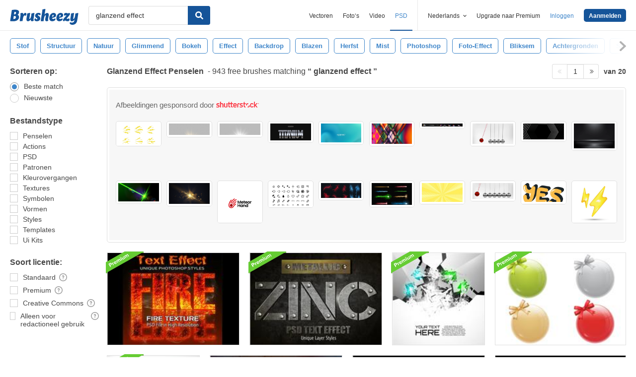

--- FILE ---
content_type: text/html; charset=utf-8
request_url: https://nl.brusheezy.com/gratis/glanzend-effect
body_size: 42931
content:
<!DOCTYPE html>
<!--[if lt IE 7]>      <html lang="nl" xmlns:fb="http://developers.facebook.com/schema/" xmlns:og="http://opengraphprotocol.org/schema/" class="no-js lt-ie9 lt-ie8 lt-ie7"> <![endif]-->
<!--[if IE 7]>         <html lang="nl" xmlns:fb="http://developers.facebook.com/schema/" xmlns:og="http://opengraphprotocol.org/schema/" class="no-js lt-ie9 lt-ie8"> <![endif]-->
<!--[if IE 8]>         <html lang="nl" xmlns:fb="http://developers.facebook.com/schema/" xmlns:og="http://opengraphprotocol.org/schema/" class="no-js lt-ie9"> <![endif]-->
<!--[if IE 9]>         <html lang="nl" xmlns:fb="http://developers.facebook.com/schema/" xmlns:og="http://opengraphprotocol.org/schema/" class="no-js ie9"> <![endif]-->
<!--[if gt IE 9]><!--> <html lang="nl" xmlns:fb="http://developers.facebook.com/schema/" xmlns:og="http://opengraphprotocol.org/schema/" class="no-js"> <!--<![endif]-->
  <head>
	  <script type="text/javascript">window.country_code = "US";window.remote_ip_address = '18.118.160.204'</script>
              <!-- skipping hreflang -->

    
    <link rel="dns-prefetch" href="//static.brusheezy.com">
    <meta charset="utf-8">
    <meta http-equiv="X-UA-Compatible" content="IE=edge,chrome=1">
<script>window.NREUM||(NREUM={});NREUM.info={"beacon":"bam.nr-data.net","errorBeacon":"bam.nr-data.net","licenseKey":"NRJS-e38a0a5d9f3d7a161d2","applicationID":"682498450","transactionName":"J1kMFkBaWF9cREoRVwVEAQpXRhtAUVkS","queueTime":0,"applicationTime":598,"agent":""}</script>
<script>(window.NREUM||(NREUM={})).init={ajax:{deny_list:["bam.nr-data.net"]},feature_flags:["soft_nav"]};(window.NREUM||(NREUM={})).loader_config={licenseKey:"NRJS-e38a0a5d9f3d7a161d2",applicationID:"682498450",browserID:"682498528"};;/*! For license information please see nr-loader-rum-1.306.0.min.js.LICENSE.txt */
(()=>{var e,t,r={122:(e,t,r)=>{"use strict";r.d(t,{a:()=>i});var n=r(944);function i(e,t){try{if(!e||"object"!=typeof e)return(0,n.R)(3);if(!t||"object"!=typeof t)return(0,n.R)(4);const r=Object.create(Object.getPrototypeOf(t),Object.getOwnPropertyDescriptors(t)),a=0===Object.keys(r).length?e:r;for(let o in a)if(void 0!==e[o])try{if(null===e[o]){r[o]=null;continue}Array.isArray(e[o])&&Array.isArray(t[o])?r[o]=Array.from(new Set([...e[o],...t[o]])):"object"==typeof e[o]&&"object"==typeof t[o]?r[o]=i(e[o],t[o]):r[o]=e[o]}catch(e){r[o]||(0,n.R)(1,e)}return r}catch(e){(0,n.R)(2,e)}}},154:(e,t,r)=>{"use strict";r.d(t,{OF:()=>c,RI:()=>i,WN:()=>u,bv:()=>a,eN:()=>l,gm:()=>o,mw:()=>s,sb:()=>d});var n=r(863);const i="undefined"!=typeof window&&!!window.document,a="undefined"!=typeof WorkerGlobalScope&&("undefined"!=typeof self&&self instanceof WorkerGlobalScope&&self.navigator instanceof WorkerNavigator||"undefined"!=typeof globalThis&&globalThis instanceof WorkerGlobalScope&&globalThis.navigator instanceof WorkerNavigator),o=i?window:"undefined"!=typeof WorkerGlobalScope&&("undefined"!=typeof self&&self instanceof WorkerGlobalScope&&self||"undefined"!=typeof globalThis&&globalThis instanceof WorkerGlobalScope&&globalThis),s=Boolean("hidden"===o?.document?.visibilityState),c=/iPad|iPhone|iPod/.test(o.navigator?.userAgent),d=c&&"undefined"==typeof SharedWorker,u=((()=>{const e=o.navigator?.userAgent?.match(/Firefox[/\s](\d+\.\d+)/);Array.isArray(e)&&e.length>=2&&e[1]})(),Date.now()-(0,n.t)()),l=()=>"undefined"!=typeof PerformanceNavigationTiming&&o?.performance?.getEntriesByType("navigation")?.[0]?.responseStart},163:(e,t,r)=>{"use strict";r.d(t,{j:()=>E});var n=r(384),i=r(741);var a=r(555);r(860).K7.genericEvents;const o="experimental.resources",s="register",c=e=>{if(!e||"string"!=typeof e)return!1;try{document.createDocumentFragment().querySelector(e)}catch{return!1}return!0};var d=r(614),u=r(944),l=r(122);const f="[data-nr-mask]",g=e=>(0,l.a)(e,(()=>{const e={feature_flags:[],experimental:{allow_registered_children:!1,resources:!1},mask_selector:"*",block_selector:"[data-nr-block]",mask_input_options:{color:!1,date:!1,"datetime-local":!1,email:!1,month:!1,number:!1,range:!1,search:!1,tel:!1,text:!1,time:!1,url:!1,week:!1,textarea:!1,select:!1,password:!0}};return{ajax:{deny_list:void 0,block_internal:!0,enabled:!0,autoStart:!0},api:{get allow_registered_children(){return e.feature_flags.includes(s)||e.experimental.allow_registered_children},set allow_registered_children(t){e.experimental.allow_registered_children=t},duplicate_registered_data:!1},browser_consent_mode:{enabled:!1},distributed_tracing:{enabled:void 0,exclude_newrelic_header:void 0,cors_use_newrelic_header:void 0,cors_use_tracecontext_headers:void 0,allowed_origins:void 0},get feature_flags(){return e.feature_flags},set feature_flags(t){e.feature_flags=t},generic_events:{enabled:!0,autoStart:!0},harvest:{interval:30},jserrors:{enabled:!0,autoStart:!0},logging:{enabled:!0,autoStart:!0},metrics:{enabled:!0,autoStart:!0},obfuscate:void 0,page_action:{enabled:!0},page_view_event:{enabled:!0,autoStart:!0},page_view_timing:{enabled:!0,autoStart:!0},performance:{capture_marks:!1,capture_measures:!1,capture_detail:!0,resources:{get enabled(){return e.feature_flags.includes(o)||e.experimental.resources},set enabled(t){e.experimental.resources=t},asset_types:[],first_party_domains:[],ignore_newrelic:!0}},privacy:{cookies_enabled:!0},proxy:{assets:void 0,beacon:void 0},session:{expiresMs:d.wk,inactiveMs:d.BB},session_replay:{autoStart:!0,enabled:!1,preload:!1,sampling_rate:10,error_sampling_rate:100,collect_fonts:!1,inline_images:!1,fix_stylesheets:!0,mask_all_inputs:!0,get mask_text_selector(){return e.mask_selector},set mask_text_selector(t){c(t)?e.mask_selector="".concat(t,",").concat(f):""===t||null===t?e.mask_selector=f:(0,u.R)(5,t)},get block_class(){return"nr-block"},get ignore_class(){return"nr-ignore"},get mask_text_class(){return"nr-mask"},get block_selector(){return e.block_selector},set block_selector(t){c(t)?e.block_selector+=",".concat(t):""!==t&&(0,u.R)(6,t)},get mask_input_options(){return e.mask_input_options},set mask_input_options(t){t&&"object"==typeof t?e.mask_input_options={...t,password:!0}:(0,u.R)(7,t)}},session_trace:{enabled:!0,autoStart:!0},soft_navigations:{enabled:!0,autoStart:!0},spa:{enabled:!0,autoStart:!0},ssl:void 0,user_actions:{enabled:!0,elementAttributes:["id","className","tagName","type"]}}})());var p=r(154),m=r(324);let h=0;const v={buildEnv:m.F3,distMethod:m.Xs,version:m.xv,originTime:p.WN},b={consented:!1},y={appMetadata:{},get consented(){return this.session?.state?.consent||b.consented},set consented(e){b.consented=e},customTransaction:void 0,denyList:void 0,disabled:!1,harvester:void 0,isolatedBacklog:!1,isRecording:!1,loaderType:void 0,maxBytes:3e4,obfuscator:void 0,onerror:void 0,ptid:void 0,releaseIds:{},session:void 0,timeKeeper:void 0,registeredEntities:[],jsAttributesMetadata:{bytes:0},get harvestCount(){return++h}},_=e=>{const t=(0,l.a)(e,y),r=Object.keys(v).reduce((e,t)=>(e[t]={value:v[t],writable:!1,configurable:!0,enumerable:!0},e),{});return Object.defineProperties(t,r)};var w=r(701);const x=e=>{const t=e.startsWith("http");e+="/",r.p=t?e:"https://"+e};var S=r(836),k=r(241);const R={accountID:void 0,trustKey:void 0,agentID:void 0,licenseKey:void 0,applicationID:void 0,xpid:void 0},A=e=>(0,l.a)(e,R),T=new Set;function E(e,t={},r,o){let{init:s,info:c,loader_config:d,runtime:u={},exposed:l=!0}=t;if(!c){const e=(0,n.pV)();s=e.init,c=e.info,d=e.loader_config}e.init=g(s||{}),e.loader_config=A(d||{}),c.jsAttributes??={},p.bv&&(c.jsAttributes.isWorker=!0),e.info=(0,a.D)(c);const f=e.init,m=[c.beacon,c.errorBeacon];T.has(e.agentIdentifier)||(f.proxy.assets&&(x(f.proxy.assets),m.push(f.proxy.assets)),f.proxy.beacon&&m.push(f.proxy.beacon),e.beacons=[...m],function(e){const t=(0,n.pV)();Object.getOwnPropertyNames(i.W.prototype).forEach(r=>{const n=i.W.prototype[r];if("function"!=typeof n||"constructor"===n)return;let a=t[r];e[r]&&!1!==e.exposed&&"micro-agent"!==e.runtime?.loaderType&&(t[r]=(...t)=>{const n=e[r](...t);return a?a(...t):n})})}(e),(0,n.US)("activatedFeatures",w.B),e.runSoftNavOverSpa&&=!0===f.soft_navigations.enabled&&f.feature_flags.includes("soft_nav")),u.denyList=[...f.ajax.deny_list||[],...f.ajax.block_internal?m:[]],u.ptid=e.agentIdentifier,u.loaderType=r,e.runtime=_(u),T.has(e.agentIdentifier)||(e.ee=S.ee.get(e.agentIdentifier),e.exposed=l,(0,k.W)({agentIdentifier:e.agentIdentifier,drained:!!w.B?.[e.agentIdentifier],type:"lifecycle",name:"initialize",feature:void 0,data:e.config})),T.add(e.agentIdentifier)}},234:(e,t,r)=>{"use strict";r.d(t,{W:()=>a});var n=r(836),i=r(687);class a{constructor(e,t){this.agentIdentifier=e,this.ee=n.ee.get(e),this.featureName=t,this.blocked=!1}deregisterDrain(){(0,i.x3)(this.agentIdentifier,this.featureName)}}},241:(e,t,r)=>{"use strict";r.d(t,{W:()=>a});var n=r(154);const i="newrelic";function a(e={}){try{n.gm.dispatchEvent(new CustomEvent(i,{detail:e}))}catch(e){}}},261:(e,t,r)=>{"use strict";r.d(t,{$9:()=>d,BL:()=>s,CH:()=>g,Dl:()=>_,Fw:()=>y,PA:()=>h,Pl:()=>n,Pv:()=>k,Tb:()=>l,U2:()=>a,V1:()=>S,Wb:()=>x,bt:()=>b,cD:()=>v,d3:()=>w,dT:()=>c,eY:()=>p,fF:()=>f,hG:()=>i,k6:()=>o,nb:()=>m,o5:()=>u});const n="api-",i="addPageAction",a="addToTrace",o="addRelease",s="finished",c="interaction",d="log",u="noticeError",l="pauseReplay",f="recordCustomEvent",g="recordReplay",p="register",m="setApplicationVersion",h="setCurrentRouteName",v="setCustomAttribute",b="setErrorHandler",y="setPageViewName",_="setUserId",w="start",x="wrapLogger",S="measure",k="consent"},289:(e,t,r)=>{"use strict";r.d(t,{GG:()=>o,Qr:()=>c,sB:()=>s});var n=r(878),i=r(389);function a(){return"undefined"==typeof document||"complete"===document.readyState}function o(e,t){if(a())return e();const r=(0,i.J)(e),o=setInterval(()=>{a()&&(clearInterval(o),r())},500);(0,n.sp)("load",r,t)}function s(e){if(a())return e();(0,n.DD)("DOMContentLoaded",e)}function c(e){if(a())return e();(0,n.sp)("popstate",e)}},324:(e,t,r)=>{"use strict";r.d(t,{F3:()=>i,Xs:()=>a,xv:()=>n});const n="1.306.0",i="PROD",a="CDN"},374:(e,t,r)=>{r.nc=(()=>{try{return document?.currentScript?.nonce}catch(e){}return""})()},384:(e,t,r)=>{"use strict";r.d(t,{NT:()=>o,US:()=>u,Zm:()=>s,bQ:()=>d,dV:()=>c,pV:()=>l});var n=r(154),i=r(863),a=r(910);const o={beacon:"bam.nr-data.net",errorBeacon:"bam.nr-data.net"};function s(){return n.gm.NREUM||(n.gm.NREUM={}),void 0===n.gm.newrelic&&(n.gm.newrelic=n.gm.NREUM),n.gm.NREUM}function c(){let e=s();return e.o||(e.o={ST:n.gm.setTimeout,SI:n.gm.setImmediate||n.gm.setInterval,CT:n.gm.clearTimeout,XHR:n.gm.XMLHttpRequest,REQ:n.gm.Request,EV:n.gm.Event,PR:n.gm.Promise,MO:n.gm.MutationObserver,FETCH:n.gm.fetch,WS:n.gm.WebSocket},(0,a.i)(...Object.values(e.o))),e}function d(e,t){let r=s();r.initializedAgents??={},t.initializedAt={ms:(0,i.t)(),date:new Date},r.initializedAgents[e]=t}function u(e,t){s()[e]=t}function l(){return function(){let e=s();const t=e.info||{};e.info={beacon:o.beacon,errorBeacon:o.errorBeacon,...t}}(),function(){let e=s();const t=e.init||{};e.init={...t}}(),c(),function(){let e=s();const t=e.loader_config||{};e.loader_config={...t}}(),s()}},389:(e,t,r)=>{"use strict";function n(e,t=500,r={}){const n=r?.leading||!1;let i;return(...r)=>{n&&void 0===i&&(e.apply(this,r),i=setTimeout(()=>{i=clearTimeout(i)},t)),n||(clearTimeout(i),i=setTimeout(()=>{e.apply(this,r)},t))}}function i(e){let t=!1;return(...r)=>{t||(t=!0,e.apply(this,r))}}r.d(t,{J:()=>i,s:()=>n})},555:(e,t,r)=>{"use strict";r.d(t,{D:()=>s,f:()=>o});var n=r(384),i=r(122);const a={beacon:n.NT.beacon,errorBeacon:n.NT.errorBeacon,licenseKey:void 0,applicationID:void 0,sa:void 0,queueTime:void 0,applicationTime:void 0,ttGuid:void 0,user:void 0,account:void 0,product:void 0,extra:void 0,jsAttributes:{},userAttributes:void 0,atts:void 0,transactionName:void 0,tNamePlain:void 0};function o(e){try{return!!e.licenseKey&&!!e.errorBeacon&&!!e.applicationID}catch(e){return!1}}const s=e=>(0,i.a)(e,a)},566:(e,t,r)=>{"use strict";r.d(t,{LA:()=>s,bz:()=>o});var n=r(154);const i="xxxxxxxx-xxxx-4xxx-yxxx-xxxxxxxxxxxx";function a(e,t){return e?15&e[t]:16*Math.random()|0}function o(){const e=n.gm?.crypto||n.gm?.msCrypto;let t,r=0;return e&&e.getRandomValues&&(t=e.getRandomValues(new Uint8Array(30))),i.split("").map(e=>"x"===e?a(t,r++).toString(16):"y"===e?(3&a()|8).toString(16):e).join("")}function s(e){const t=n.gm?.crypto||n.gm?.msCrypto;let r,i=0;t&&t.getRandomValues&&(r=t.getRandomValues(new Uint8Array(e)));const o=[];for(var s=0;s<e;s++)o.push(a(r,i++).toString(16));return o.join("")}},606:(e,t,r)=>{"use strict";r.d(t,{i:()=>a});var n=r(908);a.on=o;var i=a.handlers={};function a(e,t,r,a){o(a||n.d,i,e,t,r)}function o(e,t,r,i,a){a||(a="feature"),e||(e=n.d);var o=t[a]=t[a]||{};(o[r]=o[r]||[]).push([e,i])}},607:(e,t,r)=>{"use strict";r.d(t,{W:()=>n});const n=(0,r(566).bz)()},614:(e,t,r)=>{"use strict";r.d(t,{BB:()=>o,H3:()=>n,g:()=>d,iL:()=>c,tS:()=>s,uh:()=>i,wk:()=>a});const n="NRBA",i="SESSION",a=144e5,o=18e5,s={STARTED:"session-started",PAUSE:"session-pause",RESET:"session-reset",RESUME:"session-resume",UPDATE:"session-update"},c={SAME_TAB:"same-tab",CROSS_TAB:"cross-tab"},d={OFF:0,FULL:1,ERROR:2}},630:(e,t,r)=>{"use strict";r.d(t,{T:()=>n});const n=r(860).K7.pageViewEvent},646:(e,t,r)=>{"use strict";r.d(t,{y:()=>n});class n{constructor(e){this.contextId=e}}},687:(e,t,r)=>{"use strict";r.d(t,{Ak:()=>d,Ze:()=>f,x3:()=>u});var n=r(241),i=r(836),a=r(606),o=r(860),s=r(646);const c={};function d(e,t){const r={staged:!1,priority:o.P3[t]||0};l(e),c[e].get(t)||c[e].set(t,r)}function u(e,t){e&&c[e]&&(c[e].get(t)&&c[e].delete(t),p(e,t,!1),c[e].size&&g(e))}function l(e){if(!e)throw new Error("agentIdentifier required");c[e]||(c[e]=new Map)}function f(e="",t="feature",r=!1){if(l(e),!e||!c[e].get(t)||r)return p(e,t);c[e].get(t).staged=!0,g(e)}function g(e){const t=Array.from(c[e]);t.every(([e,t])=>t.staged)&&(t.sort((e,t)=>e[1].priority-t[1].priority),t.forEach(([t])=>{c[e].delete(t),p(e,t)}))}function p(e,t,r=!0){const o=e?i.ee.get(e):i.ee,c=a.i.handlers;if(!o.aborted&&o.backlog&&c){if((0,n.W)({agentIdentifier:e,type:"lifecycle",name:"drain",feature:t}),r){const e=o.backlog[t],r=c[t];if(r){for(let t=0;e&&t<e.length;++t)m(e[t],r);Object.entries(r).forEach(([e,t])=>{Object.values(t||{}).forEach(t=>{t[0]?.on&&t[0]?.context()instanceof s.y&&t[0].on(e,t[1])})})}}o.isolatedBacklog||delete c[t],o.backlog[t]=null,o.emit("drain-"+t,[])}}function m(e,t){var r=e[1];Object.values(t[r]||{}).forEach(t=>{var r=e[0];if(t[0]===r){var n=t[1],i=e[3],a=e[2];n.apply(i,a)}})}},699:(e,t,r)=>{"use strict";r.d(t,{It:()=>a,KC:()=>s,No:()=>i,qh:()=>o});var n=r(860);const i=16e3,a=1e6,o="SESSION_ERROR",s={[n.K7.logging]:!0,[n.K7.genericEvents]:!1,[n.K7.jserrors]:!1,[n.K7.ajax]:!1}},701:(e,t,r)=>{"use strict";r.d(t,{B:()=>a,t:()=>o});var n=r(241);const i=new Set,a={};function o(e,t){const r=t.agentIdentifier;a[r]??={},e&&"object"==typeof e&&(i.has(r)||(t.ee.emit("rumresp",[e]),a[r]=e,i.add(r),(0,n.W)({agentIdentifier:r,loaded:!0,drained:!0,type:"lifecycle",name:"load",feature:void 0,data:e})))}},741:(e,t,r)=>{"use strict";r.d(t,{W:()=>a});var n=r(944),i=r(261);class a{#e(e,...t){if(this[e]!==a.prototype[e])return this[e](...t);(0,n.R)(35,e)}addPageAction(e,t){return this.#e(i.hG,e,t)}register(e){return this.#e(i.eY,e)}recordCustomEvent(e,t){return this.#e(i.fF,e,t)}setPageViewName(e,t){return this.#e(i.Fw,e,t)}setCustomAttribute(e,t,r){return this.#e(i.cD,e,t,r)}noticeError(e,t){return this.#e(i.o5,e,t)}setUserId(e){return this.#e(i.Dl,e)}setApplicationVersion(e){return this.#e(i.nb,e)}setErrorHandler(e){return this.#e(i.bt,e)}addRelease(e,t){return this.#e(i.k6,e,t)}log(e,t){return this.#e(i.$9,e,t)}start(){return this.#e(i.d3)}finished(e){return this.#e(i.BL,e)}recordReplay(){return this.#e(i.CH)}pauseReplay(){return this.#e(i.Tb)}addToTrace(e){return this.#e(i.U2,e)}setCurrentRouteName(e){return this.#e(i.PA,e)}interaction(e){return this.#e(i.dT,e)}wrapLogger(e,t,r){return this.#e(i.Wb,e,t,r)}measure(e,t){return this.#e(i.V1,e,t)}consent(e){return this.#e(i.Pv,e)}}},782:(e,t,r)=>{"use strict";r.d(t,{T:()=>n});const n=r(860).K7.pageViewTiming},836:(e,t,r)=>{"use strict";r.d(t,{P:()=>s,ee:()=>c});var n=r(384),i=r(990),a=r(646),o=r(607);const s="nr@context:".concat(o.W),c=function e(t,r){var n={},o={},u={},l=!1;try{l=16===r.length&&d.initializedAgents?.[r]?.runtime.isolatedBacklog}catch(e){}var f={on:p,addEventListener:p,removeEventListener:function(e,t){var r=n[e];if(!r)return;for(var i=0;i<r.length;i++)r[i]===t&&r.splice(i,1)},emit:function(e,r,n,i,a){!1!==a&&(a=!0);if(c.aborted&&!i)return;t&&a&&t.emit(e,r,n);var s=g(n);m(e).forEach(e=>{e.apply(s,r)});var d=v()[o[e]];d&&d.push([f,e,r,s]);return s},get:h,listeners:m,context:g,buffer:function(e,t){const r=v();if(t=t||"feature",f.aborted)return;Object.entries(e||{}).forEach(([e,n])=>{o[n]=t,t in r||(r[t]=[])})},abort:function(){f._aborted=!0,Object.keys(f.backlog).forEach(e=>{delete f.backlog[e]})},isBuffering:function(e){return!!v()[o[e]]},debugId:r,backlog:l?{}:t&&"object"==typeof t.backlog?t.backlog:{},isolatedBacklog:l};return Object.defineProperty(f,"aborted",{get:()=>{let e=f._aborted||!1;return e||(t&&(e=t.aborted),e)}}),f;function g(e){return e&&e instanceof a.y?e:e?(0,i.I)(e,s,()=>new a.y(s)):new a.y(s)}function p(e,t){n[e]=m(e).concat(t)}function m(e){return n[e]||[]}function h(t){return u[t]=u[t]||e(f,t)}function v(){return f.backlog}}(void 0,"globalEE"),d=(0,n.Zm)();d.ee||(d.ee=c)},843:(e,t,r)=>{"use strict";r.d(t,{G:()=>a,u:()=>i});var n=r(878);function i(e,t=!1,r,i){(0,n.DD)("visibilitychange",function(){if(t)return void("hidden"===document.visibilityState&&e());e(document.visibilityState)},r,i)}function a(e,t,r){(0,n.sp)("pagehide",e,t,r)}},860:(e,t,r)=>{"use strict";r.d(t,{$J:()=>u,K7:()=>c,P3:()=>d,XX:()=>i,Yy:()=>s,df:()=>a,qY:()=>n,v4:()=>o});const n="events",i="jserrors",a="browser/blobs",o="rum",s="browser/logs",c={ajax:"ajax",genericEvents:"generic_events",jserrors:i,logging:"logging",metrics:"metrics",pageAction:"page_action",pageViewEvent:"page_view_event",pageViewTiming:"page_view_timing",sessionReplay:"session_replay",sessionTrace:"session_trace",softNav:"soft_navigations",spa:"spa"},d={[c.pageViewEvent]:1,[c.pageViewTiming]:2,[c.metrics]:3,[c.jserrors]:4,[c.spa]:5,[c.ajax]:6,[c.sessionTrace]:7,[c.softNav]:8,[c.sessionReplay]:9,[c.logging]:10,[c.genericEvents]:11},u={[c.pageViewEvent]:o,[c.pageViewTiming]:n,[c.ajax]:n,[c.spa]:n,[c.softNav]:n,[c.metrics]:i,[c.jserrors]:i,[c.sessionTrace]:a,[c.sessionReplay]:a,[c.logging]:s,[c.genericEvents]:"ins"}},863:(e,t,r)=>{"use strict";function n(){return Math.floor(performance.now())}r.d(t,{t:()=>n})},878:(e,t,r)=>{"use strict";function n(e,t){return{capture:e,passive:!1,signal:t}}function i(e,t,r=!1,i){window.addEventListener(e,t,n(r,i))}function a(e,t,r=!1,i){document.addEventListener(e,t,n(r,i))}r.d(t,{DD:()=>a,jT:()=>n,sp:()=>i})},908:(e,t,r)=>{"use strict";r.d(t,{d:()=>n,p:()=>i});var n=r(836).ee.get("handle");function i(e,t,r,i,a){a?(a.buffer([e],i),a.emit(e,t,r)):(n.buffer([e],i),n.emit(e,t,r))}},910:(e,t,r)=>{"use strict";r.d(t,{i:()=>a});var n=r(944);const i=new Map;function a(...e){return e.every(e=>{if(i.has(e))return i.get(e);const t="function"==typeof e?e.toString():"",r=t.includes("[native code]"),a=t.includes("nrWrapper");return r||a||(0,n.R)(64,e?.name||t),i.set(e,r),r})}},944:(e,t,r)=>{"use strict";r.d(t,{R:()=>i});var n=r(241);function i(e,t){"function"==typeof console.debug&&(console.debug("New Relic Warning: https://github.com/newrelic/newrelic-browser-agent/blob/main/docs/warning-codes.md#".concat(e),t),(0,n.W)({agentIdentifier:null,drained:null,type:"data",name:"warn",feature:"warn",data:{code:e,secondary:t}}))}},969:(e,t,r)=>{"use strict";r.d(t,{TZ:()=>n,XG:()=>s,rs:()=>i,xV:()=>o,z_:()=>a});const n=r(860).K7.metrics,i="sm",a="cm",o="storeSupportabilityMetrics",s="storeEventMetrics"},990:(e,t,r)=>{"use strict";r.d(t,{I:()=>i});var n=Object.prototype.hasOwnProperty;function i(e,t,r){if(n.call(e,t))return e[t];var i=r();if(Object.defineProperty&&Object.keys)try{return Object.defineProperty(e,t,{value:i,writable:!0,enumerable:!1}),i}catch(e){}return e[t]=i,i}}},n={};function i(e){var t=n[e];if(void 0!==t)return t.exports;var a=n[e]={exports:{}};return r[e](a,a.exports,i),a.exports}i.m=r,i.d=(e,t)=>{for(var r in t)i.o(t,r)&&!i.o(e,r)&&Object.defineProperty(e,r,{enumerable:!0,get:t[r]})},i.f={},i.e=e=>Promise.all(Object.keys(i.f).reduce((t,r)=>(i.f[r](e,t),t),[])),i.u=e=>"nr-rum-1.306.0.min.js",i.o=(e,t)=>Object.prototype.hasOwnProperty.call(e,t),e={},t="NRBA-1.306.0.PROD:",i.l=(r,n,a,o)=>{if(e[r])e[r].push(n);else{var s,c;if(void 0!==a)for(var d=document.getElementsByTagName("script"),u=0;u<d.length;u++){var l=d[u];if(l.getAttribute("src")==r||l.getAttribute("data-webpack")==t+a){s=l;break}}if(!s){c=!0;var f={296:"sha512-XHJAyYwsxAD4jnOFenBf2aq49/pv28jKOJKs7YGQhagYYI2Zk8nHflZPdd7WiilkmEkgIZQEFX4f1AJMoyzKwA=="};(s=document.createElement("script")).charset="utf-8",i.nc&&s.setAttribute("nonce",i.nc),s.setAttribute("data-webpack",t+a),s.src=r,0!==s.src.indexOf(window.location.origin+"/")&&(s.crossOrigin="anonymous"),f[o]&&(s.integrity=f[o])}e[r]=[n];var g=(t,n)=>{s.onerror=s.onload=null,clearTimeout(p);var i=e[r];if(delete e[r],s.parentNode&&s.parentNode.removeChild(s),i&&i.forEach(e=>e(n)),t)return t(n)},p=setTimeout(g.bind(null,void 0,{type:"timeout",target:s}),12e4);s.onerror=g.bind(null,s.onerror),s.onload=g.bind(null,s.onload),c&&document.head.appendChild(s)}},i.r=e=>{"undefined"!=typeof Symbol&&Symbol.toStringTag&&Object.defineProperty(e,Symbol.toStringTag,{value:"Module"}),Object.defineProperty(e,"__esModule",{value:!0})},i.p="https://js-agent.newrelic.com/",(()=>{var e={374:0,840:0};i.f.j=(t,r)=>{var n=i.o(e,t)?e[t]:void 0;if(0!==n)if(n)r.push(n[2]);else{var a=new Promise((r,i)=>n=e[t]=[r,i]);r.push(n[2]=a);var o=i.p+i.u(t),s=new Error;i.l(o,r=>{if(i.o(e,t)&&(0!==(n=e[t])&&(e[t]=void 0),n)){var a=r&&("load"===r.type?"missing":r.type),o=r&&r.target&&r.target.src;s.message="Loading chunk "+t+" failed: ("+a+": "+o+")",s.name="ChunkLoadError",s.type=a,s.request=o,n[1](s)}},"chunk-"+t,t)}};var t=(t,r)=>{var n,a,[o,s,c]=r,d=0;if(o.some(t=>0!==e[t])){for(n in s)i.o(s,n)&&(i.m[n]=s[n]);if(c)c(i)}for(t&&t(r);d<o.length;d++)a=o[d],i.o(e,a)&&e[a]&&e[a][0](),e[a]=0},r=self["webpackChunk:NRBA-1.306.0.PROD"]=self["webpackChunk:NRBA-1.306.0.PROD"]||[];r.forEach(t.bind(null,0)),r.push=t.bind(null,r.push.bind(r))})(),(()=>{"use strict";i(374);var e=i(566),t=i(741);class r extends t.W{agentIdentifier=(0,e.LA)(16)}var n=i(860);const a=Object.values(n.K7);var o=i(163);var s=i(908),c=i(863),d=i(261),u=i(241),l=i(944),f=i(701),g=i(969);function p(e,t,i,a){const o=a||i;!o||o[e]&&o[e]!==r.prototype[e]||(o[e]=function(){(0,s.p)(g.xV,["API/"+e+"/called"],void 0,n.K7.metrics,i.ee),(0,u.W)({agentIdentifier:i.agentIdentifier,drained:!!f.B?.[i.agentIdentifier],type:"data",name:"api",feature:d.Pl+e,data:{}});try{return t.apply(this,arguments)}catch(e){(0,l.R)(23,e)}})}function m(e,t,r,n,i){const a=e.info;null===r?delete a.jsAttributes[t]:a.jsAttributes[t]=r,(i||null===r)&&(0,s.p)(d.Pl+n,[(0,c.t)(),t,r],void 0,"session",e.ee)}var h=i(687),v=i(234),b=i(289),y=i(154),_=i(384);const w=e=>y.RI&&!0===e?.privacy.cookies_enabled;function x(e){return!!(0,_.dV)().o.MO&&w(e)&&!0===e?.session_trace.enabled}var S=i(389),k=i(699);class R extends v.W{constructor(e,t){super(e.agentIdentifier,t),this.agentRef=e,this.abortHandler=void 0,this.featAggregate=void 0,this.loadedSuccessfully=void 0,this.onAggregateImported=new Promise(e=>{this.loadedSuccessfully=e}),this.deferred=Promise.resolve(),!1===e.init[this.featureName].autoStart?this.deferred=new Promise((t,r)=>{this.ee.on("manual-start-all",(0,S.J)(()=>{(0,h.Ak)(e.agentIdentifier,this.featureName),t()}))}):(0,h.Ak)(e.agentIdentifier,t)}importAggregator(e,t,r={}){if(this.featAggregate)return;const n=async()=>{let n;await this.deferred;try{if(w(e.init)){const{setupAgentSession:t}=await i.e(296).then(i.bind(i,305));n=t(e)}}catch(e){(0,l.R)(20,e),this.ee.emit("internal-error",[e]),(0,s.p)(k.qh,[e],void 0,this.featureName,this.ee)}try{if(!this.#t(this.featureName,n,e.init))return(0,h.Ze)(this.agentIdentifier,this.featureName),void this.loadedSuccessfully(!1);const{Aggregate:i}=await t();this.featAggregate=new i(e,r),e.runtime.harvester.initializedAggregates.push(this.featAggregate),this.loadedSuccessfully(!0)}catch(e){(0,l.R)(34,e),this.abortHandler?.(),(0,h.Ze)(this.agentIdentifier,this.featureName,!0),this.loadedSuccessfully(!1),this.ee&&this.ee.abort()}};y.RI?(0,b.GG)(()=>n(),!0):n()}#t(e,t,r){if(this.blocked)return!1;switch(e){case n.K7.sessionReplay:return x(r)&&!!t;case n.K7.sessionTrace:return!!t;default:return!0}}}var A=i(630),T=i(614);class E extends R{static featureName=A.T;constructor(e){var t;super(e,A.T),this.setupInspectionEvents(e.agentIdentifier),t=e,p(d.Fw,function(e,r){"string"==typeof e&&("/"!==e.charAt(0)&&(e="/"+e),t.runtime.customTransaction=(r||"http://custom.transaction")+e,(0,s.p)(d.Pl+d.Fw,[(0,c.t)()],void 0,void 0,t.ee))},t),this.importAggregator(e,()=>i.e(296).then(i.bind(i,943)))}setupInspectionEvents(e){const t=(t,r)=>{t&&(0,u.W)({agentIdentifier:e,timeStamp:t.timeStamp,loaded:"complete"===t.target.readyState,type:"window",name:r,data:t.target.location+""})};(0,b.sB)(e=>{t(e,"DOMContentLoaded")}),(0,b.GG)(e=>{t(e,"load")}),(0,b.Qr)(e=>{t(e,"navigate")}),this.ee.on(T.tS.UPDATE,(t,r)=>{(0,u.W)({agentIdentifier:e,type:"lifecycle",name:"session",data:r})})}}var N=i(843),I=i(782);class j extends R{static featureName=I.T;constructor(e){super(e,I.T),y.RI&&((0,N.u)(()=>(0,s.p)("docHidden",[(0,c.t)()],void 0,I.T,this.ee),!0),(0,N.G)(()=>(0,s.p)("winPagehide",[(0,c.t)()],void 0,I.T,this.ee)),this.importAggregator(e,()=>i.e(296).then(i.bind(i,117))))}}class P extends R{static featureName=g.TZ;constructor(e){super(e,g.TZ),y.RI&&document.addEventListener("securitypolicyviolation",e=>{(0,s.p)(g.xV,["Generic/CSPViolation/Detected"],void 0,this.featureName,this.ee)}),this.importAggregator(e,()=>i.e(296).then(i.bind(i,623)))}}new class extends r{constructor(e){var t;(super(),y.gm)?(this.features={},(0,_.bQ)(this.agentIdentifier,this),this.desiredFeatures=new Set(e.features||[]),this.desiredFeatures.add(E),this.runSoftNavOverSpa=[...this.desiredFeatures].some(e=>e.featureName===n.K7.softNav),(0,o.j)(this,e,e.loaderType||"agent"),t=this,p(d.cD,function(e,r,n=!1){if("string"==typeof e){if(["string","number","boolean"].includes(typeof r)||null===r)return m(t,e,r,d.cD,n);(0,l.R)(40,typeof r)}else(0,l.R)(39,typeof e)},t),function(e){p(d.Dl,function(t){if("string"==typeof t||null===t)return m(e,"enduser.id",t,d.Dl,!0);(0,l.R)(41,typeof t)},e)}(this),function(e){p(d.nb,function(t){if("string"==typeof t||null===t)return m(e,"application.version",t,d.nb,!1);(0,l.R)(42,typeof t)},e)}(this),function(e){p(d.d3,function(){e.ee.emit("manual-start-all")},e)}(this),function(e){p(d.Pv,function(t=!0){if("boolean"==typeof t){if((0,s.p)(d.Pl+d.Pv,[t],void 0,"session",e.ee),e.runtime.consented=t,t){const t=e.features.page_view_event;t.onAggregateImported.then(e=>{const r=t.featAggregate;e&&!r.sentRum&&r.sendRum()})}}else(0,l.R)(65,typeof t)},e)}(this),this.run()):(0,l.R)(21)}get config(){return{info:this.info,init:this.init,loader_config:this.loader_config,runtime:this.runtime}}get api(){return this}run(){try{const e=function(e){const t={};return a.forEach(r=>{t[r]=!!e[r]?.enabled}),t}(this.init),t=[...this.desiredFeatures];t.sort((e,t)=>n.P3[e.featureName]-n.P3[t.featureName]),t.forEach(t=>{if(!e[t.featureName]&&t.featureName!==n.K7.pageViewEvent)return;if(this.runSoftNavOverSpa&&t.featureName===n.K7.spa)return;if(!this.runSoftNavOverSpa&&t.featureName===n.K7.softNav)return;const r=function(e){switch(e){case n.K7.ajax:return[n.K7.jserrors];case n.K7.sessionTrace:return[n.K7.ajax,n.K7.pageViewEvent];case n.K7.sessionReplay:return[n.K7.sessionTrace];case n.K7.pageViewTiming:return[n.K7.pageViewEvent];default:return[]}}(t.featureName).filter(e=>!(e in this.features));r.length>0&&(0,l.R)(36,{targetFeature:t.featureName,missingDependencies:r}),this.features[t.featureName]=new t(this)})}catch(e){(0,l.R)(22,e);for(const e in this.features)this.features[e].abortHandler?.();const t=(0,_.Zm)();delete t.initializedAgents[this.agentIdentifier]?.features,delete this.sharedAggregator;return t.ee.get(this.agentIdentifier).abort(),!1}}}({features:[E,j,P],loaderType:"lite"})})()})();</script>
    <meta name="viewport" content="width=device-width, initial-scale=1.0, minimum-scale=1.0" />
    <title>Glanzend Effect Gratis Penselen - (943 Gratis Downloads)</title>
<meta content="943 van de beste Glanzend Effect Gratis Penseel Downloads van de Brusheezy-community. Glanzend Effect Gratis Penselen met een Creative Commons licentie, open source en meer!" name="description" />
<meta content="Brusheezy" property="og:site_name" />
<meta content="Glanzend Effect Gratis Penselen - (943 Gratis Downloads)" property="og:title" />
<meta content="https://nl.brusheezy.com/gratis/glanzend-effect" property="og:url" />
<meta content="nl_NL" property="og:locale" />
<meta content="en_US" property="og:locale:alternate" />
<meta content="de_DE" property="og:locale:alternate" />
<meta content="es_ES" property="og:locale:alternate" />
<meta content="fr_FR" property="og:locale:alternate" />
<meta content="pt_BR" property="og:locale:alternate" />
<meta content="sv_SE" property="og:locale:alternate" />
<meta content="https://static.brusheezy.com/system/resources/previews/000/067/434/original/happy-new-year-2019-shiny-text-written-in-gold-background-text-effect-photoshop-brushes.jpg" property="og:image" />
    <link href="/favicon.ico" rel="shortcut icon"></link><link href="/favicon.png" rel="icon" sizes="48x48" type="image/png"></link><link href="/apple-touch-icon-precomposed.png" rel="apple-touch-icon-precomposed"></link>
    <link href="https://maxcdn.bootstrapcdn.com/font-awesome/4.6.3/css/font-awesome.min.css" media="screen" rel="stylesheet" type="text/css" />
    <script src="https://static.brusheezy.com/assets/modernizr.custom.83825-93372fb200ead74f1d44254d993c5440.js" type="text/javascript"></script>
    <link href="https://static.brusheezy.com/assets/application-e6fc89b3e1f8c6290743690971644994.css" media="screen" rel="stylesheet" type="text/css" />
    <link href="https://static.brusheezy.com/assets/print-ac38768f09270df2214d2c500c647adc.css" media="print" rel="stylesheet" type="text/css" />
    <link href="https://feeds.feedburner.com/eezyinc/brusheezy-images" rel="alternate" title="RSS" type="application/rss+xml" />

          <link rel="canonical" href="https://nl.brusheezy.com/gratis/glanzend-effect">


    <meta content="authenticity_token" name="csrf-param" />
<meta content="6sMZ2U32sHPpvZUUc9wLQeth4X5QZlT8XaCnupAryHA=" name="csrf-token" />
    <!-- Begin TextBlock "HTML - Head" -->
<meta name="google-site-verification" content="pfGHD8M12iD8MZoiUsSycicUuSitnj2scI2cB_MvoYw" />
<meta name="google-site-verification" content="b4_frnI9j9l6Hs7d1QntimjvrZOtJ8x8ykl7RfeJS2Y" />
<meta name="tinfoil-site-verification" content="6d4a376b35cc11699dd86a787c7b5ae10b5c70f0" />
<meta name="msvalidate.01" content="9E7A3F56C01FB9B69FCDD1FBD287CAE4" />
<meta name="p:domain_verify" content="e95f03b955f8191de30e476f8527821e"/>
<meta property="fb:page_id" content="111431139680" />
<meta name="google" content="nositelinkssearchbox" />
<meta name="referrer" content="unsafe-url" />
<!--<script type="text/javascript" src="http://api.xeezy.com/api.min.js"></script>-->
<!--<script async src="//cdn-s2s.buysellads.net/pub/brusheezy.js" data-cfasync="false"></script>-->
<link href="https://plus.google.com/116840303500574370724" rel="publisher" />

<script>
  var iStockCoupon = { 
    // --- ADMIN CONIG----
    Code: 'EEZYOFF14', 
    Message: 'Hurry! Offer Expires 10/31/2013',
    // -------------------

    showPopup: function() {
      var win = window.open("", "istock-sale", "width=520,height=320");
      var wrap = win.document.createElement('div'); 
      wrap.setAttribute('class', 'sale-wrapper');
      
      var logo = win.document.createElement('img');
      logo.setAttribute('src', '//static.vecteezy.com/system/assets/asset_files/000/000/171/original/new-istock-logo.jpg');
      wrap.appendChild(logo);
      
      var code = win.document.createElement('div');
      code.setAttribute('class','code');
      code.appendChild(win.document.createTextNode(iStockCoupon.Code));
      wrap.appendChild(code);
      
      var expires = win.document.createElement('div');
      expires.setAttribute('class','expire');
      expires.appendChild(win.document.createTextNode(iStockCoupon.Message));
      wrap.appendChild(expires);
      
      var close = win.document.createElement('a');
      close.setAttribute('href', '#');
      close.appendChild(win.document.createTextNode('Close Window'));
      wrap.appendChild(close);
      
      var style = win.document.createElement('style');
      close.setAttribute('onclick', 'window.close()');
  
      style.appendChild(win.document.createTextNode("a{margin-top: 40px;display:block;font-size:12px;color:rgb(73,149,203);text-decoration:none;} .expire{margin-top:16px;color: rgb(81,81,81);font-size:24px;} .code{margin-top:20px;font-size:50px;font-weight:700;text-transform:uppercase;} img{margin-top:44px;} body{padding:0;margin:0;text-align:center;font-family:sans-serif;} .sale-wrapper{height:288px;border:16px solid #a1a1a1;}"));
      win.document.body.appendChild(style);
      win.document.body.appendChild(wrap);        
    },
  };

</script>
<script src="https://cdn.optimizely.com/js/168948327.js"></script>

<script>var AdminHideEezyPremiumPopup = false</script>
<!-- TradeDoubler site verification 2802548 -->



<!-- End TextBlock "HTML - Head" -->
      <link href="https://static.brusheezy.com/assets/splittests/new_search_ui-418ee10ba4943587578300e2dfed9bdf.css" media="screen" rel="stylesheet" type="text/css" />

  <script type="text/javascript">
    window.searchScope = 'External';
  </script>
    <link rel="next" href="https://nl.brusheezy.com/gratis/glanzend-effect?page=2" />


    <script type="application/ld+json">
      {
        "@context": "http://schema.org",
        "@type": "WebSite",
        "name": "brusheezy",
        "url": "https://www.brusheezy.com"
      }
   </script>

    <script type="application/ld+json">
      {
      "@context": "http://schema.org",
      "@type": "Organization",
      "url": "https://www.brusheezy.com",
      "logo": "https://static.brusheezy.com/assets/structured_data/brusheezy-logo-63a0370ba72197d03d41c8ee2a3fe30d.svg",
      "sameAs": [
        "https://www.facebook.com/brusheezy",
        "https://twitter.com/brusheezy",
        "https://pinterest.com/brusheezy/",
        "https://www.youtube.com/EezyInc",
        "https://instagram.com/eezy/",
        "https://www.snapchat.com/add/eezy",
        "https://google.com/+brusheezy"
      ]
     }
    </script>

    <script src="https://static.brusheezy.com/assets/sp-32e34cb9c56d3cd62718aba7a1338855.js" type="text/javascript"></script>
<script type="text/javascript">
  document.addEventListener('DOMContentLoaded', function() {
    snowplow('newTracker', 'sp', 'a.vecteezy.com', {
      appId: 'brusheezy_production',
      discoverRootDomain: true,
      eventMethod: 'beacon',
      cookieSameSite: 'Lax',
      context: {
        webPage: true,
        performanceTiming: true,
        gaCookies: true,
        geolocation: false
      }
    });
    snowplow('setUserIdFromCookie', 'rollout');
    snowplow('enableActivityTracking', {minimumVisitLength: 10, heartbeatDelay: 10});
    snowplow('enableLinkClickTracking');
    snowplow('trackPageView');
  });
</script>

  </head>

  <body class="proper-sticky-ads   full-width-search fullwidth has-sticky-header redesign-layout searches-show"
        data-site="brusheezy">
    
<link rel="preconnect" href="https://a.pub.network/" crossorigin />
<link rel="preconnect" href="https://b.pub.network/" crossorigin />
<link rel="preconnect" href="https://c.pub.network/" crossorigin />
<link rel="preconnect" href="https://d.pub.network/" crossorigin />
<link rel="preconnect" href="https://c.amazon-adsystem.com" crossorigin />
<link rel="preconnect" href="https://s.amazon-adsystem.com" crossorigin />
<link rel="preconnect" href="https://secure.quantserve.com/" crossorigin />
<link rel="preconnect" href="https://rules.quantcount.com/" crossorigin />
<link rel="preconnect" href="https://pixel.quantserve.com/" crossorigin />
<link rel="preconnect" href="https://btloader.com/" crossorigin />
<link rel="preconnect" href="https://api.btloader.com/" crossorigin />
<link rel="preconnect" href="https://confiant-integrations.global.ssl.fastly.net" crossorigin />
<link rel="stylesheet" href="https://a.pub.network/brusheezy-com/cls.css">
<script data-cfasync="false" type="text/javascript">
  var freestar = freestar || {};
  freestar.queue = freestar.queue || [];
  freestar.config = freestar.config || {};
  freestar.config.enabled_slots = [];
  freestar.initCallback = function () { (freestar.config.enabled_slots.length === 0) ? freestar.initCallbackCalled = false : freestar.newAdSlots(freestar.config.enabled_slots) }
</script>
<script src="https://a.pub.network/brusheezy-com/pubfig.min.js" data-cfasync="false" async></script>
<style>
.fs-sticky-footer {
  background: rgba(247, 247, 247, 0.9) !important;
}
</style>
<!-- Tag ID: brusheezy_1x1_bouncex -->
<div align="center" id="brusheezy_1x1_bouncex">
 <script data-cfasync="false" type="text/javascript">
  freestar.config.enabled_slots.push({ placementName: "brusheezy_1x1_bouncex", slotId: "brusheezy_1x1_bouncex" });
 </script>
</div>


      <script src="https://static.brusheezy.com/assets/partner-service-v3-b8d5668d95732f2d5a895618bbc192d0.js" type="text/javascript"></script>

<script type="text/javascript">
  window.partnerService = new window.PartnerService({
    baseUrl: 'https://p.sa7eer.com',
    site: 'brusheezy',
    contentType: "vector",
    locale: 'nl',
    controllerName: 'searches',
    pageviewGuid: '42c4bead-bc12-410c-b935-493926cc0056',
    sessionGuid: '17010cfa-aaa8-4ebf-9374-df9563096176',
  });
</script>


    
      

    <div id="fb-root"></div>



      
<header class="ez-site-header ">
  <div class="max-inner is-logged-out">
    <div class='ez-site-header__logo'>
  <a href="https://nl.brusheezy.com/" title="Brusheezy"><svg xmlns="http://www.w3.org/2000/svg" id="Layer_1" data-name="Layer 1" viewBox="0 0 248 57.8"><title>brusheezy-logo-color</title><path class="cls-1" d="M32.4,29.6c0,9.9-9.2,15.3-21.1,15.3-3.9,0-11-.6-11.3-.6L6.3,3.9A61.78,61.78,0,0,1,18,2.7c9.6,0,14.5,3,14.5,8.8a12.42,12.42,0,0,1-5.3,10.2A7.9,7.9,0,0,1,32.4,29.6Zm-11.3.1c0-2.8-1.7-3.9-4.6-3.9-1,0-2.1.1-3.2.2L11.7,36.6c.5,0,1,.1,1.5.1C18.4,36.7,21.1,34,21.1,29.7ZM15.6,10.9l-1.4,9h2.2c3.1,0,5.1-2.9,5.1-6,0-2.1-1.1-3.1-3.4-3.1A10.87,10.87,0,0,0,15.6,10.9Z" transform="translate(0 0)"></path><path class="cls-1" d="M55.3,14.4c2.6,0,4,1.6,4,4.4a8.49,8.49,0,0,1-3.6,6.8,3,3,0,0,0-2.7-2c-4.5,0-6.3,10.6-6.4,11.2L46,38.4l-.9,5.9c-3.1,0-6.9.3-8.1.3a4,4,0,0,1-2.2-1l.8-5.2,2-13,.1-.8c.8-5.4-.7-7.7-.7-7.7a9.11,9.11,0,0,1,6.1-2.5c3.4,0,5.2,2,5.3,6.3,1.2-3.1,3.2-6.3,6.9-6.3Z" transform="translate(0 0)"></path><path class="cls-1" d="M85.4,34.7c-.8,5.4.7,7.7.7,7.7A9.11,9.11,0,0,1,80,44.9c-3.5,0-5.3-2.2-5.3-6.7-2.4,3.7-5.6,6.7-9.7,6.7-4.4,0-6.4-3.7-5.3-11.2L61,25.6c.8-5,1-9,1-9,3.2-.6,7.3-2.1,8.8-2.1a4,4,0,0,1,2.2,1L71.4,25.7l-1.5,9.4c-.1.9,0,1.3.8,1.3,3.7,0,5.8-10.7,5.8-10.7.8-5,1-9,1-9,3.2-.6,7.3-2.1,8.8-2.1a4,4,0,0,1,2.2,1L86.9,25.8l-1.3,8.3Z" transform="translate(0 0)"></path><path class="cls-1" d="M103.3,14.4c4.5,0,7.8,1.6,7.8,4.5,0,3.2-3.9,4.5-3.9,4.5s-1.2-2.9-3.7-2.9a2,2,0,0,0-2.2,2,2.41,2.41,0,0,0,1.3,2.2l3.2,2a8.39,8.39,0,0,1,3.9,7.5c0,6.1-4.9,10.7-12.5,10.7-4.6,0-8.8-2-8.8-5.8,0-3.5,3.5-5.4,3.5-5.4S93.8,38,96.8,38A2,2,0,0,0,99,35.8a2.42,2.42,0,0,0-1.3-2.2l-3-1.9a7.74,7.74,0,0,1-3.8-7c.3-5.9,4.8-10.3,12.4-10.3Z" transform="translate(0 0)"></path><path class="cls-1" d="M138.1,34.8c-1.1,5.4.9,7.7.9,7.7a9.28,9.28,0,0,1-6.1,2.4c-4.3,0-6.3-3.2-5-10l.2-.9,1.8-9.6a.94.94,0,0,0-1-1.3c-3.6,0-5.7,10.9-5.7,11l-.7,4.5-.9,5.9c-3.1,0-6.9.3-8.1.3a4,4,0,0,1-2.2-1l.8-5.2,4.3-27.5c.8-5,1-9,1-9,3.2-.6,7.3-2.1,8.8-2.1a4,4,0,0,1,2.2,1l-3.1,19.9c2.4-3.5,5.5-6.3,9.5-6.3,4.4,0,6.8,3.8,5.3,11.2l-1.8,8.4Z" transform="translate(0 0)"></path><path class="cls-1" d="M167.1,22.9c0,4.4-2.4,7.3-8.4,8.5l-6.3,1.3c.5,2.8,2.2,4.1,5,4.1a8.32,8.32,0,0,0,5.8-2.7,3.74,3.74,0,0,1,1.8,3.1c0,3.7-5.5,7.6-11.9,7.6s-10.8-4.2-10.8-11.2c0-8.2,5.7-19.2,15.8-19.2,5.6,0,9,3.3,9,8.5Zm-10.6,4.2a2.63,2.63,0,0,0,1.7-2.8c0-1.2-.4-3-1.8-3-2.5,0-3.6,4.1-4,7.2Z" transform="translate(0 0)"></path><path class="cls-1" d="M192.9,22.9c0,4.4-2.4,7.3-8.4,8.5l-6.3,1.3c.5,2.8,2.2,4.1,5,4.1a8.32,8.32,0,0,0,5.8-2.7,3.74,3.74,0,0,1,1.8,3.1c0,3.7-5.5,7.6-11.9,7.6s-10.8-4.2-10.8-11.2c0-8.2,5.7-19.2,15.8-19.2,5.5,0,9,3.3,9,8.5Zm-10.7,4.2a2.63,2.63,0,0,0,1.7-2.8c0-1.2-.4-3-1.8-3-2.5,0-3.6,4.1-4,7.2Z" transform="translate(0 0)"></path><path class="cls-1" d="M213.9,33.8a7.72,7.72,0,0,1,2.2,5.4c0,4.5-3.7,5.7-6.9,5.7-4.1,0-7.1-2-10.2-3-.9,1-1.7,2-2.5,3,0,0-4.6-.1-4.6-3.3,0-3.9,6.4-10.5,13.3-18.1a19.88,19.88,0,0,0-2.2-.2c-3.9,0-5.4,2-5.4,2a8.19,8.19,0,0,1-1.8-5.4c.2-4.2,4.2-5.4,7.3-5.4,3.3,0,5.7,1.3,8.1,2.4l1.9-2.4s4.7.1,4.7,3.3c0,3.7-6.2,10.3-12.9,17.6a14.65,14.65,0,0,0,4,.7,6.22,6.22,0,0,0,5-2.3Z" transform="translate(0 0)"></path><path class="cls-1" d="M243.8,42.3c-1.7,10.3-8.6,15.5-17.4,15.5-5.6,0-9.8-3-9.8-6.4a3.85,3.85,0,0,1,1.9-3.3,8.58,8.58,0,0,0,5.7,1.8c3.5,0,8.3-1.5,9.1-6.9l.7-4.2c-2.4,3.5-5.5,6.3-9.5,6.3-4.4,0-6.4-3.7-5.3-11.2l1.3-8.1c.8-5,1-9,1-9,3.2-.6,7.3-2.1,8.8-2.1a4,4,0,0,1,2.2,1l-1.6,10.2-1.5,9.4c-.1.9,0,1.3.8,1.3,3.7,0,5.8-10.7,5.8-10.7.8-5,1-9,1-9,3.2-.6,7.3-2.1,8.8-2.1a4,4,0,0,1,2.2,1L246.4,26Z" transform="translate(0 0)"></path></svg>
</a>
</div>


      <nav class="ez-site-header__main-nav logged-out-nav">
    <ul class="ez-site-header__header-menu">
        <div class="ez-site-header__app-links-wrapper" data-target="ez-mobile-menu.appLinksWrapper">
          <li class="ez-site-header__menu-item ez-site-header__menu-item--app-link "
              data-target="ez-mobile-menu.appLink" >
            <a href="https://nl.vecteezy.com" target="_blank">Vectoren</a>
          </li>

          <li class="ez-site-header__menu-item ez-site-header__menu-item--app-link "
              data-target="ez-mobile-menu.appLink" >
            <a href="https://nl.vecteezy.com/gratis-fotos" target="_blank">Foto‘s</a>
          </li>

          <li class="ez-site-header__menu-item ez-site-header__menu-item--app-link"
              data-target="ez-mobile-menu.appLink" >
            <a href="https://nl.videezy.com" target="_blank">Video</a>
          </li>

          <li class="ez-site-header__menu-item ez-site-header__menu-item--app-link active-menu-item"
              data-target="ez-mobile-menu.appLink" >
            <a href="https://nl.brusheezy.com" target="_blank">PSD</a>
          </li>
        </div>

        <div class="ez-site-header__separator"></div>

        <li class="ez-site-header__locale_prompt ez-site-header__menu-item"
            data-action="toggle-language-switcher"
            data-switcher-target="ez-site-header__lang_selector">
          <span>
            Nederlands
            <!-- Generator: Adobe Illustrator 21.0.2, SVG Export Plug-In . SVG Version: 6.00 Build 0)  --><svg xmlns="http://www.w3.org/2000/svg" xmlns:xlink="http://www.w3.org/1999/xlink" version="1.1" id="Layer_1" x="0px" y="0px" viewBox="0 0 11.9 7.1" style="enable-background:new 0 0 11.9 7.1;" xml:space="preserve" class="ez-site-header__menu-arrow">
<polygon points="11.9,1.5 10.6,0 6,4.3 1.4,0 0,1.5 6,7.1 "></polygon>
</svg>

          </span>

          
<div id="ez-site-header__lang_selector" class="ez-language-switcher ez-tooltip ez-tooltip--arrow-top">
  <div class="ez-tooltip__arrow ez-tooltip__arrow--middle"></div>
  <div class="ez-tooltip__content">
    <ul>
        <li>
          <a href="https://www.brusheezy.com/free/glanzend-effect" class="nested-locale-switcher-link en" data-locale="en" rel="nofollow">English</a>        </li>
        <li>
          <a href="https://es.brusheezy.com/libre/glanzend-effect" class="nested-locale-switcher-link es" data-locale="es" rel="nofollow">Español</a>        </li>
        <li>
          <a href="https://pt.brusheezy.com/livre/glanzend-effect" class="nested-locale-switcher-link pt" data-locale="pt" rel="nofollow">Português</a>        </li>
        <li>
          <a href="https://de.brusheezy.com/gratis/glanzend-effect" class="nested-locale-switcher-link de" data-locale="de" rel="nofollow">Deutsch</a>        </li>
        <li>
          <a href="https://fr.brusheezy.com/libre/glanzend-effect" class="nested-locale-switcher-link fr" data-locale="fr" rel="nofollow">Français</a>        </li>
        <li>
          
            <span class="nested-locale-switcher-link nl current">
              Nederlands
              <svg xmlns="http://www.w3.org/2000/svg" id="Layer_1" data-name="Layer 1" viewBox="0 0 11.93 9.39"><polygon points="11.93 1.76 10.17 0 4.3 5.87 1.76 3.32 0 5.09 4.3 9.39 11.93 1.76"></polygon></svg>

            </span>
        </li>
        <li>
          <a href="https://sv.brusheezy.com/gratis/glanzend-effect" class="nested-locale-switcher-link sv" data-locale="sv" rel="nofollow">Svenska</a>        </li>
    </ul>
  </div>
</div>


        </li>

          <li class="ez-site-header__menu-item ez-site-header__menu-item--join-pro-link"
              data-target="ez-mobile-menu.joinProLink">
            <a href="/signups/join_premium">Upgrade naar Premium</a>
          </li>

          <li class="ez-site-header__menu-item"
              data-target="ez-mobile-menu.logInBtn">
            <a href="/inloggen" class="login-link" data-remote="true" onclick="track_header_login_click();">Inloggen</a>
          </li>

          <li class="ez-site-header__menu-item ez-site-header__menu-item--btn ez-site-header__menu-item--sign-up-btn"
              data-target="ez-mobile-menu.signUpBtn">
            <a href="/inschrijven" class="ez-btn ez-btn--primary ez-btn--tiny ez-btn--sign-up" data-remote="true" onclick="track_header_join_eezy_click();">Aanmelden</a>
          </li>


      

        <li class="ez-site-header__menu-item ez-site-header__mobile-menu">
          <button class="ez-site-header__mobile-menu-btn"
                  data-controller="ez-mobile-menu">
            <svg xmlns="http://www.w3.org/2000/svg" viewBox="0 0 20 14"><g id="Layer_2" data-name="Layer 2"><g id="Account_Pages_Mobile_Menu_Open" data-name="Account Pages Mobile Menu Open"><g id="Account_Pages_Mobile_Menu_Open-2" data-name="Account Pages Mobile Menu Open"><path class="cls-1" d="M0,0V2H20V0ZM0,8H20V6H0Zm0,6H20V12H0Z"></path></g></g></g></svg>

          </button>
        </li>
    </ul>

  </nav>

  <script src="https://static.brusheezy.com/assets/header_mobile_menu-bbe8319134d6d4bb7793c9fdffca257c.js" type="text/javascript"></script>


      <p% search_path = nil %>

<form accept-charset="UTF-8" action="/gratis" class="ez-search-form" data-action="new-search" data-adid="1636631" data-behavior="" data-trafcat="T1" method="post"><div style="margin:0;padding:0;display:inline"><input name="utf8" type="hidden" value="&#x2713;" /><input name="authenticity_token" type="hidden" value="6sMZ2U32sHPpvZUUc9wLQeth4X5QZlT8XaCnupAryHA=" /></div>
  <input id="from" name="from" type="hidden" value="mainsite" />
  <input id="in_se" name="in_se" type="hidden" value="true" />

  <div class="ez-input">
      <input class="ez-input__field ez-input__field--basic ez-input__field--text ez-search-form__input" id="search" name="search" placeholder="Zoeken" type="text" value="glanzend effect" />

    <button class="ez-search-form__submit" title="Zoeken" type="submit">
      <svg xmlns="http://www.w3.org/2000/svg" id="Layer_1" data-name="Layer 1" viewBox="0 0 14.39 14.39"><title>search</title><path d="M14,12.32,10.81,9.09a5.87,5.87,0,1,0-1.72,1.72L12.32,14A1.23,1.23,0,0,0,14,14,1.23,1.23,0,0,0,14,12.32ZM2.43,5.88A3.45,3.45,0,1,1,5.88,9.33,3.46,3.46,0,0,1,2.43,5.88Z"></path></svg>

</button>  </div>
</form>

  </div><!-- .max-inner -->

    
    <!-- Search Tags -->
    <div class="ez-search-tags">
      
<link href="https://static.brusheezy.com/assets/tags_carousel-e3b70e45043c44ed04a5d925fa3e3ba6.css" media="screen" rel="stylesheet" type="text/css" />

<div class="outer-tags-wrap" >
  <div class="rs-carousel">
    <ul class="tags-wrap">
          <li class="tag">
            <a href="/gratis/stof" class="tag-link" data-behavior="related-search-click" data-related-term="stof" title="stof">
              <span>
                stof
              </span>
</a>          </li>
          <li class="tag">
            <a href="/gratis/structuur" class="tag-link" data-behavior="related-search-click" data-related-term="structuur" title="structuur">
              <span>
                structuur
              </span>
</a>          </li>
          <li class="tag">
            <a href="/gratis/natuur" class="tag-link" data-behavior="related-search-click" data-related-term="natuur" title="natuur">
              <span>
                natuur
              </span>
</a>          </li>
          <li class="tag">
            <a href="/gratis/glimmend" class="tag-link" data-behavior="related-search-click" data-related-term="glimmend" title="glimmend">
              <span>
                glimmend
              </span>
</a>          </li>
          <li class="tag">
            <a href="/gratis/bokeh" class="tag-link" data-behavior="related-search-click" data-related-term="bokeh" title="bokeh">
              <span>
                bokeh
              </span>
</a>          </li>
          <li class="tag">
            <a href="/gratis/effect" class="tag-link" data-behavior="related-search-click" data-related-term="effect" title="effect">
              <span>
                effect
              </span>
</a>          </li>
          <li class="tag">
            <a href="/gratis/backdrop" class="tag-link" data-behavior="related-search-click" data-related-term="backdrop" title="backdrop">
              <span>
                backdrop
              </span>
</a>          </li>
          <li class="tag">
            <a href="/gratis/blazen" class="tag-link" data-behavior="related-search-click" data-related-term="blazen" title="blazen">
              <span>
                blazen
              </span>
</a>          </li>
          <li class="tag">
            <a href="/gratis/herfst" class="tag-link" data-behavior="related-search-click" data-related-term="herfst" title="herfst">
              <span>
                herfst
              </span>
</a>          </li>
          <li class="tag">
            <a href="/gratis/mist" class="tag-link" data-behavior="related-search-click" data-related-term="mist" title="mist">
              <span>
                mist
              </span>
</a>          </li>
          <li class="tag">
            <a href="/gratis/photoshop" class="tag-link" data-behavior="related-search-click" data-related-term="photoshop" title="photoshop">
              <span>
                photoshop
              </span>
</a>          </li>
          <li class="tag">
            <a href="/gratis/foto-effect" class="tag-link" data-behavior="related-search-click" data-related-term="foto-effect" title="foto-effect">
              <span>
                foto-effect
              </span>
</a>          </li>
          <li class="tag">
            <a href="/gratis/bliksem" class="tag-link" data-behavior="related-search-click" data-related-term="bliksem" title="bliksem">
              <span>
                bliksem
              </span>
</a>          </li>
          <li class="tag">
            <a href="/gratis/achtergronden" class="tag-link" data-behavior="related-search-click" data-related-term="achtergronden" title="achtergronden">
              <span>
                achtergronden
              </span>
</a>          </li>
          <li class="tag">
            <a href="/gratis/stoffen" class="tag-link" data-behavior="related-search-click" data-related-term="stoffen" title="stoffen">
              <span>
                stoffen
              </span>
</a>          </li>
          <li class="tag">
            <a href="/gratis/overladen" class="tag-link" data-behavior="related-search-click" data-related-term="overladen" title="overladen">
              <span>
                overladen
              </span>
</a>          </li>
          <li class="tag">
            <a href="/gratis/ontwerpen" class="tag-link" data-behavior="related-search-click" data-related-term="ontwerpen" title="ontwerpen">
              <span>
                ontwerpen
              </span>
</a>          </li>
          <li class="tag">
            <a href="/gratis/kleding-stof" class="tag-link" data-behavior="related-search-click" data-related-term="kleding stof" title="kleding stof">
              <span>
                kleding stof
              </span>
</a>          </li>
          <li class="tag">
            <a href="/gratis/textiel" class="tag-link" data-behavior="related-search-click" data-related-term="textiel" title="textiel">
              <span>
                textiel
              </span>
</a>          </li>
          <li class="tag">
            <a href="/gratis/patronen" class="tag-link" data-behavior="related-search-click" data-related-term="patronen" title="patronen">
              <span>
                patronen
              </span>
</a>          </li>
          <li class="tag">
            <a href="/gratis/klassiek" class="tag-link" data-behavior="related-search-click" data-related-term="klassiek" title="klassiek">
              <span>
                klassiek
              </span>
</a>          </li>
          <li class="tag">
            <a href="/gratis/herleving" class="tag-link" data-behavior="related-search-click" data-related-term="herleving" title="herleving">
              <span>
                herleving
              </span>
</a>          </li>
          <li class="tag">
            <a href="/gratis/elegantie" class="tag-link" data-behavior="related-search-click" data-related-term="elegantie" title="elegantie">
              <span>
                elegantie
              </span>
</a>          </li>
          <li class="tag">
            <a href="/gratis/achtergrond" class="tag-link" data-behavior="related-search-click" data-related-term="achtergrond" title="achtergrond">
              <span>
                achtergrond
              </span>
</a>          </li>
          <li class="tag">
            <a href="/gratis/storm" class="tag-link" data-behavior="related-search-click" data-related-term="storm" title="storm">
              <span>
                storm
              </span>
</a>          </li>
          <li class="tag">
            <a href="/gratis/winter" class="tag-link" data-behavior="related-search-click" data-related-term="winter" title="winter">
              <span>
                winter
              </span>
</a>          </li>
          <li class="tag">
            <a href="/gratis/regen" class="tag-link" data-behavior="related-search-click" data-related-term="regen" title="regen">
              <span>
                regen
              </span>
</a>          </li>
          <li class="tag">
            <a href="/gratis/plons" class="tag-link" data-behavior="related-search-click" data-related-term="plons" title="plons">
              <span>
                plons
              </span>
</a>          </li>
          <li class="tag">
            <a href="/gratis/de-lente" class="tag-link" data-behavior="related-search-click" data-related-term="de lente" title="de lente">
              <span>
                de lente
              </span>
</a>          </li>
          <li class="tag">
            <a href="/gratis/behang" class="tag-link" data-behavior="related-search-click" data-related-term="behang" title="behang">
              <span>
                behang
              </span>
</a>          </li>
          <li class="tag">
            <a href="/gratis/retro" class="tag-link" data-behavior="related-search-click" data-related-term="retro" title="retro">
              <span>
                retro
              </span>
</a>          </li>
          <li class="tag">
            <a href="/gratis/vervagen" class="tag-link" data-behavior="related-search-click" data-related-term="vervagen" title="vervagen">
              <span>
                vervagen
              </span>
</a>          </li>
          <li class="tag">
            <a href="/gratis/nat" class="tag-link" data-behavior="related-search-click" data-related-term="nat" title="nat">
              <span>
                nat
              </span>
</a>          </li>
          <li class="tag">
            <a href="/gratis/wit" class="tag-link" data-behavior="related-search-click" data-related-term="wit" title="wit">
              <span>
                wit
              </span>
</a>          </li>
          <li class="tag">
            <a href="/gratis/koude" class="tag-link" data-behavior="related-search-click" data-related-term="koude" title="koude">
              <span>
                koude
              </span>
</a>          </li>
          <li class="tag">
            <a href="/gratis/weer" class="tag-link" data-behavior="related-search-click" data-related-term="weer" title="weer">
              <span>
                weer
              </span>
</a>          </li>
          <li class="tag">
            <a href="/gratis/donder" class="tag-link" data-behavior="related-search-click" data-related-term="donder" title="donder">
              <span>
                donder
              </span>
</a>          </li>
          <li class="tag">
            <a href="/gratis/buitenshuis" class="tag-link" data-behavior="related-search-click" data-related-term="buitenshuis" title="buitenshuis">
              <span>
                buitenshuis
              </span>
</a>          </li>
          <li class="tag">
            <a href="/gratis/wind" class="tag-link" data-behavior="related-search-click" data-related-term="wind" title="wind">
              <span>
                wind
              </span>
</a>          </li>
          <li class="tag">
            <a href="/gratis/onweersbui" class="tag-link" data-behavior="related-search-click" data-related-term="onweersbui" title="onweersbui">
              <span>
                onweersbui
              </span>
</a>          </li>
          <li class="tag">
            <a href="/gratis/regen-borstels" class="tag-link" data-behavior="related-search-click" data-related-term="regen borstels" title="regen borstels">
              <span>
                regen borstels
              </span>
</a>          </li>
          <li class="tag">
            <a href="/gratis/foto-effecten" class="tag-link" data-behavior="related-search-click" data-related-term="foto-effecten" title="foto-effecten">
              <span>
                foto-effecten
              </span>
</a>          </li>
          <li class="tag">
            <a href="/gratis/wijnoogst" class="tag-link" data-behavior="related-search-click" data-related-term="wijnoogst" title="wijnoogst">
              <span>
                wijnoogst
              </span>
</a>          </li>
          <li class="tag">
            <a href="/gratis/decoratie" class="tag-link" data-behavior="related-search-click" data-related-term="decoratie" title="decoratie">
              <span>
                decoratie
              </span>
</a>          </li>
          <li class="tag">
            <a href="/gratis/antiek" class="tag-link" data-behavior="related-search-click" data-related-term="antiek" title="antiek">
              <span>
                antiek
              </span>
</a>          </li>
          <li class="tag">
            <a href="/gratis/oud" class="tag-link" data-behavior="related-search-click" data-related-term="oud" title="oud">
              <span>
                oud
              </span>
</a>          </li>
          <li class="tag">
            <a href="/gratis/seizoen" class="tag-link" data-behavior="related-search-click" data-related-term="seizoen" title="seizoen">
              <span>
                seizoen
              </span>
</a>          </li>
          <li class="tag">
            <a href="/gratis/gloed" class="tag-link" data-behavior="related-search-click" data-related-term="gloed" title="gloed">
              <span>
                gloed
              </span>
</a>          </li>
    </ul>
  </div>
</div>

<script defer="defer" src="https://static.brusheezy.com/assets/jquery.ui.widget-0763685ac5d9057e21eac4168b755b9a.js" type="text/javascript"></script>
<script defer="defer" src="https://static.brusheezy.com/assets/jquery.event.drag-3d54f98bab25c12a9b9cc1801f3e1c4b.js" type="text/javascript"></script>
<script defer="defer" src="https://static.brusheezy.com/assets/jquery.translate3d-6277fde3b8b198a2da2aa8e4389a7c84.js" type="text/javascript"></script>
<script defer="defer" src="https://static.brusheezy.com/assets/jquery.rs.carousel-5763ad180bc69cb2b583cd5d42a9c231.js" type="text/javascript"></script>
<script defer="defer" src="https://static.brusheezy.com/assets/jquery.rs.carousel-touch-c5c93eecbd1da1af1bce8f19e8f02105.js" type="text/javascript"></script>
<script defer="defer" src="https://static.brusheezy.com/assets/tags-carousel-bb78c5a4ca2798d203e5b9c09f22846d.js" type="text/javascript"></script>


    </div>
</header>


    <div id="body">
      <div class="content">

        

          

<input id="originalSearchQuery" name="originalSearchQuery" type="hidden" value="glanzend effect" />

<button class="filter-sidebar-open-btn btn primary flat" title="Filters">Filters</button>

<div class="content-inner">
  <aside id="filter-sidebar">



      <link href="https://static.brusheezy.com/assets/search_filter-6c123be796899e69b74df5c98ea0fa45.css" media="screen" rel="stylesheet" type="text/css" />

<div class="filter-inner full ">
  <button class="filter-sidebar-close-btn">Close</button>

  <h4>Sorteren op:</h4>
  <ul class="search-options">
    <li>
      
<div class="check--wrapper">
  <div class="check--box checked  radio" data-filter-param="sort-best"></div>
  <div class="check--label">Beste match</div>

</div>
    </li>
    <li>
      
<div class="check--wrapper">
  <div class="check--box   radio" data-filter-param="sort-newest"></div>
  <div class="check--label">Nieuwste</div>

</div>
    </li>
  </ul>

  <h4>Bestandstype</h4>
  <ul class="search-options">
    <li>
    
<div class="check--wrapper">
  <div class="check--box   " data-filter-param="content-type-brushes"></div>
  <div class="check--label">Penselen</div>

</div>
  </li>
    <li>
      
<div class="check--wrapper">
  <div class="check--box   " data-filter-param="content-type-actions"></div>
  <div class="check--label"><span class="translation_missing" title="translation missing: nl.options.actions">Actions</span></div>

</div>
    </li>
    <li>
      
<div class="check--wrapper">
  <div class="check--box   " data-filter-param="content-type-psds"></div>
  <div class="check--label">PSD</div>

</div>
    </li>
    <li>
      
<div class="check--wrapper">
  <div class="check--box   " data-filter-param="content-type-patterns"></div>
  <div class="check--label">Patronen</div>

</div>
    </li>
    <li>
      
<div class="check--wrapper">
  <div class="check--box   " data-filter-param="content-type-gradients"></div>
  <div class="check--label">Kleurovergangen</div>

</div>
    </li>
    <li>
      
<div class="check--wrapper">
  <div class="check--box   " data-filter-param="content-type-textures"></div>
  <div class="check--label">Textures</div>

</div>
    </li>
    <li>
      
<div class="check--wrapper">
  <div class="check--box   " data-filter-param="content-type-symbols"></div>
  <div class="check--label">Symbolen</div>

</div>
    </li>
    <li>
    
<div class="check--wrapper">
  <div class="check--box   " data-filter-param="content-type-shapes"></div>
  <div class="check--label">Vormen</div>

</div>
  </li>
    <li>
      
<div class="check--wrapper">
  <div class="check--box   " data-filter-param="content-type-styles"></div>
  <div class="check--label"><span class="translation_missing" title="translation missing: nl.options.styles">Styles</span></div>

</div>
    </li>
    <li>
      
<div class="check--wrapper">
  <div class="check--box   " data-filter-param="content-type-templates"></div>
  <div class="check--label"><span class="translation_missing" title="translation missing: nl.options.templates">Templates</span></div>

</div>
    </li>
    <li>
      
<div class="check--wrapper">
  <div class="check--box   " data-filter-param="content-type-ui-kits"></div>
  <div class="check--label"><span class="translation_missing" title="translation missing: nl.options.ui-kits">Ui Kits</span></div>

</div>
    </li>
  </ul>

  <div class="extended-options">
    <h4>Soort licentie:</h4>
    <ul class="search-options">
      <li>
        
<div class="check--wrapper">
  <div class="check--box   " data-filter-param="license-standard"></div>
  <div class="check--label">Standaard</div>

    <span class="ez-tooltip-icon" data-tooltip-position="right top" data-tooltip="&lt;h4&gt;Standaard&lt;/h4&gt;&lt;p&gt;Door deze filter te gebruiken, worden alleen afbeeldingen weergegeven die gemaakt zijn door onze community en gecontroleerd zijn door onze moderators.  Deze bestanden zijn gratis te gebruiken, mits de naam van de ontwerper wordt vermeld. Wil je geen naam vermelden? Met een aanvullende licentie is dit niet nodig.&lt;/p&gt;" title="&lt;h4&gt;Standaard&lt;/h4&gt;&lt;p&gt;Door deze filter te gebruiken, worden alleen afbeeldingen weergegeven die gemaakt zijn door onze community en gecontroleerd zijn door onze moderators.  Deze bestanden zijn gratis te gebruiken, mits de naam van de ontwerper wordt vermeld. Wil je geen naam vermelden? Met een aanvullende licentie is dit niet nodig.&lt;/p&gt;"><svg class="ez-icon-circle-question"><use xlink:href="#ez-icon-circle-question"></use></svg></span>
</div>
      </li>
      <li>
        
<div class="check--wrapper">
  <div class="check--box   " data-filter-param="license-premium"></div>
  <div class="check--label">Premium</div>

    <span class="ez-tooltip-icon" data-tooltip-position="right top" data-tooltip="&lt;h4&gt;Premium&lt;/h4&gt;&lt;p&gt;Door deze filter te gebruiken, worden alleen Premium-afbeeldingen weergegeven. Dit bestand wordt geleverd met een royaltyvrije licentie.&lt;/p&gt;" title="&lt;h4&gt;Premium&lt;/h4&gt;&lt;p&gt;Door deze filter te gebruiken, worden alleen Premium-afbeeldingen weergegeven. Dit bestand wordt geleverd met een royaltyvrije licentie.&lt;/p&gt;"><svg class="ez-icon-circle-question"><use xlink:href="#ez-icon-circle-question"></use></svg></span>
</div>
      </li>
      <li>
        
<div class="check--wrapper">
  <div class="check--box   " data-filter-param="license-cc"></div>
  <div class="check--label">Creative Commons</div>

    <span class="ez-tooltip-icon" data-tooltip-position="right top" data-tooltip="&lt;h4&gt;Creative Commons&lt;/h4&gt;&lt;p&gt;Door deze filter te gebruiken, worden alleen gratis afbeeldingen weergegeven waarop de Creative Commons-richtlijnen van toepassing zijn.  Er zijn geen licenties beschikbaar voor deze afbeeldingen.&lt;/p&gt;" title="&lt;h4&gt;Creative Commons&lt;/h4&gt;&lt;p&gt;Door deze filter te gebruiken, worden alleen gratis afbeeldingen weergegeven waarop de Creative Commons-richtlijnen van toepassing zijn.  Er zijn geen licenties beschikbaar voor deze afbeeldingen.&lt;/p&gt;"><svg class="ez-icon-circle-question"><use xlink:href="#ez-icon-circle-question"></use></svg></span>
</div>
      </li>
      <li>
        
<div class="check--wrapper">
  <div class="check--box   " data-filter-param="license-editorial"></div>
  <div class="check--label">Alleen voor redactioneel gebruik</div>

    <span class="ez-tooltip-icon" data-tooltip-position="right top" data-tooltip="&lt;h4&gt;Alleen voor redactioneel gebruik&lt;/h4&gt;&lt;p&gt;Door deze filter te gebruiken, worden alleen gratis afbeeldingen weergegeven die je mag gebruiken in nieuwsberichten, non-fictie boeken, documentaires of andere nieuwswaardige artikelen. Deze afbeeldingen zijn niet bedoeld voor advertenties, merchandise, verpakkingen of ander commercieel/promotioneel gebruik.&lt;/p&gt;" title="&lt;h4&gt;Alleen voor redactioneel gebruik&lt;/h4&gt;&lt;p&gt;Door deze filter te gebruiken, worden alleen gratis afbeeldingen weergegeven die je mag gebruiken in nieuwsberichten, non-fictie boeken, documentaires of andere nieuwswaardige artikelen. Deze afbeeldingen zijn niet bedoeld voor advertenties, merchandise, verpakkingen of ander commercieel/promotioneel gebruik.&lt;/p&gt;"><svg class="ez-icon-circle-question"><use xlink:href="#ez-icon-circle-question"></use></svg></span>
</div>
      </li>
    </ul>

  </div>
</div>

<button class="btn flat toggle-btn" data-toggle="closed" data-more="Meer zoekfilters" data-less="Minder zoekfilters">Meer zoekfilters</button>

<button class="btn flat apply-filters-btn">Apply Filters</button>

<svg xmlns="http://www.w3.org/2000/svg" style="display: none;">
  
    <symbol id="ez-icon-plus" viewBox="0 0 512 512">
      <path d="m512 213l-213 0 0-213-86 0 0 213-213 0 0 86 213 0 0 213 86 0 0-213 213 0z"></path>
    </symbol>
  
    <symbol id="ez-icon-vector-file" viewBox="0 0 512 512">
      <path d="m356 0l-318 0 0 512 436 0 0-394z m66 461l-332 0 0-410 245 0 87 87z m-179-256c-56 0-102 46-102 102 0 57 46 103 102 103 57 0 103-46 103-103l-103 0z m26 77l102 0c0-57-46-103-102-103z"></path>
    </symbol>
  
    <symbol id="ez-icon-webpage" viewBox="0 0 512 512">
      <path d="m0 0l0 512 512 0 0-512z m51 51l307 0 0 51-307 0z m410 410l-410 0 0-307 410 0z m0-359l-51 0 0-51 51 0z m-179 103l-180 0 0 205 180 0z m-52 153l-76 0 0-102 76 0z m180-153l-77 0 0 51 77 0z m0 77l-77 0 0 51 77 0z m0 76l-77 0 0 52 77 0z"></path>
    </symbol>
  
    <symbol id="ez-icon-money" viewBox="0 0 512 512">
      <path d="m486 77l-460 0c-15 0-26 11-26 25l0 308c0 14 11 25 26 25l460 0c15 0 26-11 26-25l0-308c0-14-11-25-26-25z m-435 307l0-92 92 92z m410 0l-246 0-164-164 0-92 246 0 164 164z m0-164l-92-92 92 0z m-307 36c0 57 45 102 102 102 57 0 102-45 102-102 0-57-45-102-102-102-57 0-102 45-102 102z m153 0c0 28-23 51-51 51-28 0-51-23-51-51 0-28 23-51 51-51 28 0 51 23 51 51z"></path>
    </symbol>
  
    <symbol id="ez-icon-money-dark" viewBox="0 0 512 512">
      <path d="m0 77l0 358 512 0 0-358z m461 307l-282 0-128-128 0-128 282 0 128 128z m-205-205c-42 0-77 35-77 77 0 42 35 77 77 77 42 0 77-35 77-77 0-42-35-77-77-77z"></path>
    </symbol>
  
    <symbol id="ez-icon-calendar" viewBox="0 0 512 512">
      <path d="m384 358l-51 0 0 52 51 0z m26-307l0-51-52 0 0 51-204 0 0-51-52 0 0 51-102 0 0 461 512 0 0-461z m51 410l-410 0 0-256 410 0z m0-307l-410 0 0-52 410 0z m-77 102l-51 0 0 51 51 0z m-102 0l-52 0 0 51 52 0z m-103 102l-51 0 0 52 51 0z m0-102l-51 0 0 51 51 0z m103 102l-52 0 0 52 52 0z"></path>
    </symbol>
  
    <symbol id="ez-icon-calendar-dark" viewBox="0 0 512 512">
      <path d="m410 51l0-51-52 0 0 51-204 0 0-51-52 0 0 51-102 0 0 77 512 0 0-77z m-410 461l512 0 0-333-512 0z m333-256l51 0 0 51-51 0z m0 102l51 0 0 52-51 0z m-103-102l52 0 0 51-52 0z m0 102l52 0 0 52-52 0z m-102-102l51 0 0 51-51 0z m0 102l51 0 0 52-51 0z"></path>
    </symbol>
  
    <symbol id="ez-icon-checkbox" viewBox="0 0 512 512">
      <path d="m142 205l142 136 200-252-49-34-156 199-94-89z m313 79l0 171-398 0 0-398 171 0 0-57-228 0 0 512 512 0 0-228z"></path>
    </symbol>
  
    <symbol id="ez-icon-circle-minus" viewBox="0 0 512 512">
      <path d="m256 0c-141 0-256 115-256 256 0 141 115 256 256 256 141 0 256-115 256-256 0-141-115-256-256-256z m0 461c-113 0-205-92-205-205 0-113 92-205 205-205 113 0 205 92 205 205 0 113-92 205-205 205z m-102-179l204 0 0-52-204 0z"></path>
    </symbol>
  
    <symbol id="ez-icon-circle-minus-dark" viewBox="0 0 512 512">
      <path d="m256 0c-141 0-256 115-256 256 0 141 115 256 256 256 141 0 256-115 256-256 0-141-115-256-256-256z m102 282l-204 0 0-52 204 0z"></path>
    </symbol>
  
    <symbol id="ez-icon-comments" viewBox="0 0 512 512">
      <path d="m154 230l51 0 0-51-51 0z m76 0l52 0 0-51-52 0z m77 0l51 0 0-51-51 0z m128-230l-358 0c-43 0-77 34-77 77l0 256c0 42 34 77 77 77l0 102 219-102 139 0c43 0 77-35 77-77l0-256c0-43-34-77-77-77z m26 333c0 14-12 25-26 25l-151 0-156 73 0-73-51 0c-14 0-26-11-26-25l0-256c0-14 12-26 26-26l358 0c14 0 26 12 26 26z"></path>
    </symbol>
  
    <symbol id="ez-icon-close" viewBox="0 0 512 512">
      <path d="m512 56l-56-56-200 200-200-200-56 56 200 200-200 200 56 56 200-200 200 200 56-56-200-200z"></path>
    </symbol>
  
    <symbol id="ez-icon-comments-dark" viewBox="0 0 512 512">
      <path d="m435 0l-358 0c-43 0-77 34-77 77l0 256c0 42 34 77 77 77l0 102 219-102 139 0c43 0 77-35 77-77l0-256c0-43-34-77-77-77z m-230 230l-51 0 0-51 51 0z m77 0l-52 0 0-51 52 0z m76 0l-51 0 0-51 51 0z"></path>
    </symbol>
  
    <symbol id="ez-icon-credits" viewBox="0 0 512 512">
      <path d="m358 166c-48 0-153-19-153 77l0 154c0 57 105 77 153 77 49 0 154-20 154-77l0-154c0-57-105-77-154-77z m0 52c36-1 70 7 100 25-30 18-64 27-100 26-35 1-69-8-100-26 31-18 65-26 100-25z m103 176c-31 20-66 30-103 28-36 2-72-8-102-28l0-17c33 13 67 19 102 20 35-1 70-7 103-20z m0-76c-30 20-66 29-103 28-36 1-72-8-102-29l0-17c33 13 67 20 102 20 35 0 70-7 103-20z m-324-177l-9-2-10 0c-11-2-21-5-31-8l-10-4-7 0-5-2-4-2-3-2-4-6c30-18 64-26 100-25 35-1 69 7 100 25l53 0c0-57-105-77-153-77-49 0-154 20-154 77l0 231c0 57 105 76 154 76 8 0 17 0 25-1l0-51c-8 1-17 1-25 1-37 2-72-8-103-28l0-17c33 12 68 19 103 20 8 0 17-1 25-2l0-51c-8 1-17 1-25 1-37 2-73-8-103-28l0-17c33 13 68 19 103 20 8 0 17-1 25-2l0-51c-8 1-17 2-25 2-37 1-73-8-103-29l0-17c33 13 68 20 103 20 8 0 17-1 25-2l0-51c-8 1-17 2-25 2-6 0-12 0-17 0z"></path>
    </symbol>
  
    <symbol id="ez-icon-credits-dark" viewBox="0 0 512 512">
      <path d="m425 245c-26-15-54-21-84-21-30 0-57 6-83 21 26 15 53 22 83 22 30 0 58-7 84-22z m-169 111l0 15c26 17 55 26 85 24 30 2 60-7 86-24l0-15c-28 11-56 17-86 17-30 0-57-6-85-17z m0-64l0 15c26 17 55 26 85 24 30 2 60-7 86-24l0-15c-28 11-56 17-86 17-30 0-57-6-85-17z m85-153c0-79-102-107-170-107-69 0-171 28-171 107l0 192c0 79 102 106 171 106 8 0 17 0 25-2l2 0c37 32 99 45 143 45 69 0 171-28 171-107l0-128c0-79-102-106-171-106z m-170-22c-30 0-58 7-84 22l3 2 2 2 8 4 7 0 8 2c9 2 17 5 26 7l15 0c4 2 10 4 15 4 6 0 15 0 21-2l0 43c-6 2-15 2-21 2-30 0-58-7-86-17l0 15c26 17 56 25 86 23 6 0 15 0 21-2l0 43c-6 2-15 2-21 2-30 0-58-7-86-17l0 15c26 17 56 25 86 23 6 0 15 0 21-2l0 43c-6 2-15 2-21 2-30 0-58-7-86-17l0 15c26 17 56 25 86 23 6 0 15 0 21-2l0 43c-6 2-15 2-21 2-41 0-128-17-128-64l0-192c0-47 87-64 128-64 40 0 128 17 128 64l-45 0c-26-15-53-22-83-22z m298 256c0 47-87 64-128 64-40 0-128-17-128-64l0-128c0-47 88-64 128-64 41 0 128 17 128 64z"></path>
    </symbol>
  
    <symbol id="ez-icon-go-back-arrow" viewBox="0 0 512 512">
      <path d="m388 201l-269 0 93-93-43-44-169 168 169 168 43-43-93-94 269 0c34 0 62 28 62 62 0 34-28 62-62 62l-32 0 0 61 32 0c45 3 89-20 112-59 24-40 24-89 0-128-23-39-67-62-112-59z"></path>
    </symbol>
  
    <symbol id="ez-icon-home" viewBox="0 0 512 512">
      <path d="m59 273l0 227 394 0 0-227-197-139z m222 178l-49 0 0-97 49 0z m123 0l-73 0 0-146-149 0 0 146-73 0 0-153 148-104 148 104z m-148-439l-123 87 0-87-49 0 0 122-84 59 29 39 227-161 227 161 29-39z"></path>
    </symbol>
  
    <symbol id="ez-icon-home-dark" viewBox="0 0 512 512">
      <path d="m256 12l-123 87 0-87-49 0 0 122-84 59 29 39 227-161 227 161 29-39z m-197 261l0 227 123 0 0-195 148 0 0 195 123 0 0-227-197-139z m172 227l49 0 0-146-49 0z"></path>
    </symbol>
  
    <symbol id="ez-icon-horiz-dots" viewBox="0 0 512 512">
      <path d="m51 205c-28 0-51 23-51 51 0 28 23 51 51 51 28 0 51-23 51-51 0-28-23-51-51-51z m205 0c-28 0-51 23-51 51 0 28 23 51 51 51 28 0 51-23 51-51 0-28-23-51-51-51z m205 0c-28 0-51 23-51 51 0 28 23 51 51 51 28 0 51-23 51-51 0-28-23-51-51-51z"></path>
    </symbol>
  
    <symbol id="ez-icon-edit" viewBox="0 0 512 512">
      <path d="m51 51l103 0 0-51-154 0 0 154 51 0z m461 51c0-28-10-53-31-71-41-39-105-39-146 0l-274 274c-2 2-2 5-5 5l0 2-56 167c-5 13 0 28 15 33 5 3 13 3 18 0l164-54 3 0c2-2 5-5 7-7l274-277c21-18 31-43 31-72z m-445 343l25-74 51 51z m122-51l-35-36-39-35 215-215 72 71z m256-256l-5 5-71-71 5-5c20-21 51-21 71 0 21 17 21 51 0 71z m16 323l-103 0 0 51 154 0 0-154-51 0z"></path>
    </symbol>
  
    <symbol id="ez-icon-circle-alert" viewBox="0 0 512 512">
      <path d="m256 0c-141 0-256 115-256 256 0 141 115 256 256 256 141 0 256-115 256-256 0-141-115-256-256-256z m0 461c-113 0-205-92-205-205 0-113 92-205 205-205 113 0 205 92 205 205 0 113-92 205-205 205z m-26-103l52 0 0-51-52 0z m0-102l52 0 0-102-52 0z"></path>
    </symbol>
  
    <symbol id="ez-icon-circle-alert-dark" viewBox="0 0 512 512">
      <path d="m256 0c-141 0-256 115-256 256 0 141 115 256 256 256 141 0 256-115 256-256 0-141-115-256-256-256z m26 358l-52 0 0-51 52 0z m0-102l-52 0 0-102 52 0z"></path>
    </symbol>
  
    <symbol id="ez-icon-circle-plus" viewBox="0 0 512 512">
      <path d="m282 154l-52 0 0 76-76 0 0 52 76 0 0 76 52 0 0-76 76 0 0-52-76 0z m-26-154c-141 0-256 115-256 256 0 141 115 256 256 256 141 0 256-115 256-256 0-141-115-256-256-256z m0 461c-113 0-205-92-205-205 0-113 92-205 205-205 113 0 205 92 205 205 0 113-92 205-205 205z"></path>
    </symbol>
  
    <symbol id="ez-icon-circle-plus-dark" viewBox="0 0 512 512">
      <path d="m256 0c-141 0-256 115-256 256 0 141 115 256 256 256 141 0 256-115 256-256 0-141-115-256-256-256z m102 282l-76 0 0 76-52 0 0-76-76 0 0-52 76 0 0-76 52 0 0 76 76 0z"></path>
    </symbol>
  
    <symbol id="ez-icon-facebook" viewBox="0 0 512 512">
      <path d="m483 0l-454 0c-14 0-27 14-27 27l0 454c0 17 13 31 27 31l242 0 0-198-64 0 0-78 64 0 0-55c-6-51 31-96 82-102 7 0 11 0 17 0 21 0 41 0 58 3l0 68-41 0c-30 0-37 14-37 38l0 51 75 0-10 78-65 0 0 195 130 0c17 0 27-14 27-27l0-458c3-13-10-27-24-27z"></path>
    </symbol>
  
    <symbol id="ez-icon-triangle-info" viewBox="0 0 512 512">
      <path d="m230 256l52 0 0-51-52 0z m0 154l52 0 0-103-52 0z m274-13l-179-353c-18-39-66-54-105-36-15 7-28 20-36 36l-176 355c-21 39-5 87 36 105 10 5 23 8 35 8l356 0c44 0 80-36 80-79-3-11-6-23-11-36z m-48 51c-5 8-13 13-23 13l-354 0c-15 0-25-10-25-26 0-5 0-10 2-13l177-355c8-13 23-18 38-11 5 3 8 5 11 11l176 355c3 8 3 18-2 26z"></path>
    </symbol>
  
    <symbol id="ez-icon-triangle-info-dark" viewBox="0 0 512 512">
      <path d="m504 398l-178-354c-13-27-40-44-70-44-30 0-57 17-70 44l-178 354c-12 25-11 54 4 77 14 23 39 37 67 37l354 0c27 0 53-14 67-37 14-23 16-52 4-77z m-222 12l-52 0 0-103 52 0z m0-154l-52 0 0-51 52 0z"></path>
    </symbol>
  
    <symbol id="ez-icon-circle-close" viewBox="0 0 512 512">
      <path d="m319 157l-63 63-63-63-39 38 63 63-63 63 39 37 63-62 63 62 39-37-63-63 63-63z m-63-157c-141 0-256 115-256 256 0 141 115 256 256 256 141 0 256-115 256-256 0-141-115-256-256-256z m0 461c-113 0-205-92-205-205 0-113 92-205 205-205 113 0 205 92 205 205 0 113-92 205-205 205z"></path>
    </symbol>
  
    <symbol id="ez-icon-circle-close-dark" viewBox="0 0 512 512">
      <path d="m256 0c-141 0-256 115-256 256 0 141 115 256 256 256 141 0 256-115 256-256 0-141-115-256-256-256z m102 321l-39 37-63-62-63 62-39-37 63-63-63-63 39-38 63 63 63-63 39 38-63 63z"></path>
    </symbol>
  
    <symbol id="ez-icon-check-banner" viewBox="0 0 512 512">
      <path d="m384 438l-113-77c-7-5-20-5-28 0l-112 77 0-387 307 0c0-28-23-51-51-51l-259 0c-28 0-51 23-51 51l0 435c0 16 13 26 25 26 6 0 11-3 13-5l141-92 138 92c13 8 28 5 36-8 3-2 5-7 5-13l0-230-51 0z m-182-282l-46 46 100 98 151-152-46-46-105 108z"></path>
    </symbol>
  
    <symbol id="ez-icon-check-banner-dark" viewBox="0 0 512 512">
      <path d="m384 0l-256 0c-28 0-51 23-51 51l0 435c0 16 13 26 25 26 6 0 11-3 13-5l141-92 138 92c13 8 28 5 36-8 3-2 5-7 5-13l0-435c0-28-23-51-51-51z m-154 300l-99-98 46-46 53 54 105-105 46 46z"></path>
    </symbol>
  
    <symbol id="ez-icon-circle-info" viewBox="0 0 512 512">
      <path d="m256 0c-141 0-256 115-256 256 0 141 115 256 256 256 141 0 256-115 256-256 0-141-115-256-256-256z m0 461c-113 0-205-92-205-205 0-113 92-205 205-205 113 0 205 92 205 205 0 113-92 205-205 205z m-26-256l52 0 0-51-52 0z m0 153l52 0 0-102-52 0z"></path>
    </symbol>
  
    <symbol id="ez-icon-circle-info-dark" viewBox="0 0 512 512">
      <path d="m256 0c-141 0-256 115-256 256 0 141 115 256 256 256 141 0 256-115 256-256 0-141-115-256-256-256z m26 358l-52 0 0-102 52 0z m0-153l-52 0 0-51 52 0z"></path>
    </symbol>
  
    <symbol id="ez-icon-instagram" viewBox="0 0 512 512">
      <path d="m391 89c-17 0-31 13-31 30 0 18 14 31 31 31 17 0 31-13 31-31 0-17-14-30-31-30z m116 61c0-20-4-41-14-61-7-17-17-34-30-45-14-13-28-24-45-30-17-7-37-14-58-14-27 0-34 0-106 0-71 0-75 0-102 0-21 0-44 7-62 14-17 6-34 17-47 27-11 14-21 31-28 48-6 20-13 41-13 61 0 27 0 38 0 106 0 68 0 79 0 106 0 20 3 41 10 61 14 34 41 62 75 75 21 7 41 14 65 14 27 0 34 0 106 0 71 0 78 0 106 0 20 0 40-3 61-14 34-13 61-41 75-75 7-20 10-41 14-61 0-27 0-38 0-106 0-68-4-79-7-106z m-44 208c0 17-4 31-11 48-3 10-10 21-20 31-7 7-17 14-31 20-14 7-31 11-48 11-27 0-34 0-102 0-68 0-75 0-103 0-17 0-30-4-47-11-11-3-21-10-31-20-7-7-14-17-21-31-6-13-10-31-10-48 0-27 0-34 0-102 0-68 0-75 0-102 0-17 4-31 10-48 14-10 21-21 28-27 7-11 17-18 31-21 13-7 30-10 44-10 27 0 34 0 102 0 69 0 75 0 103 0 17 0 30 3 47 10 11 3 21 10 31 21 7 6 14 17 21 30 7 14 10 31 10 48 0 27 0 34 0 102 0 69-3 72-3 99z m-209-232c-71 0-133 58-133 130 0 72 58 133 130 133 72 0 133-58 133-130 3-75-55-133-130-133z m0 215c-47 0-85-37-85-85 0-48 38-85 85-85 48 0 86 37 86 85 0 48-38 85-86 85z"></path>
    </symbol>
  
    <symbol id="ez-icon-linkedin" viewBox="0 0 512 512">
      <path d="m60 21c-30-4-56 19-60 52 0 0 0 4 0 4 0 30 23 53 56 57 0 0 4 0 4 0 30 0 57-23 60-53 4-30-18-57-48-60-4 0-8 0-12 0z m-49 470l102 0 0-320-102 0z m377-323c-42-4-83 18-102 52l0-49-113 0c0 27 0 320 0 320l113 0 0-173c0-7 0-19 4-26 7-23 30-38 53-38 37 0 56 30 56 72l0 162 113 0 0-174c0-98-53-146-124-146z"></path>
    </symbol>
  
    <symbol id="ez-icon-message" viewBox="0 0 512 512">
      <path d="m0 77l0 358 512 0 0-358z m419 51l-163 145-163-145z m-368 31l109 97-109 97z m42 225l105-94 41 36c10 9 24 9 34 0l41-36 105 94z m368-31l-109-97 109-97z"></path>
    </symbol>
  
    <symbol id="ez-icon-message-dark" viewBox="0 0 512 512">
      <path d="m477 77l-442 0 221 188z m-119 169l154 153 0-285z m-102 87l-63-54-157 156 440 0-157-156z m-256-219l0 285 154-154z"></path>
    </symbol>
  
    <symbol id="ez-icon-hamburger" viewBox="0 0 512 512">
      <path d="m0 77l0 51 512 0 0-51z m0 205l512 0 0-52-512 0z m0 153l512 0 0-51-512 0z"></path>
    </symbol>
  
    <symbol id="ez-icon-obscure" viewBox="0 0 512 512">
      <path d="m64 335l36-35c-16-13-31-29-44-44 46-59 116-97 190-102l48-49c-12-3-25-3-38-3-95 0-184 49-251 139-5 10-5 23 0 30 18 23 39 46 59 64z m338-189l110-110-36-36-476 476 36 36 120-120c33 10 67 18 100 18 95 0 184-49 248-139 8-10 8-20 0-30-28-39-61-69-102-95z m-205 205l5-5c10 5 21 10 34 12-13-2-26-5-39-7z m44-44l59-59c0 3 2 8 2 11 0 28-23 51-51 51-3 0-5-3-10-3z m15 51l-3 0c57 0 100-46 100-102 0-18-5-33-13-49l24-23c33 18 64 44 87 72-47 61-118 100-195 102z m-10-204c-51 2-92 43-95 94z"></path>
    </symbol>
  
    <symbol id="ez-icon-obscure-dark" viewBox="0 0 512 512">
      <path d="m413 158l97-97-35-35-426 425 35 35 93-92c25 7 50 10 75 10 93 0 181-48 246-135 7-10 7-23 0-31-25-30-53-57-85-80z m-161 198c-10 0-22-2-32-5l47-47c13-5 23-15 28-28l47-50c3 10 5 20 5 30 3 53-40 98-95 100z m-97-85c-3-5-3-10-3-15 0-55 43-100 98-100 5 0 10 0 17 2l45-45c-20-5-40-7-60-7-92 0-180 47-245 135-5 7-8 20 0 30 20 28 45 53 72 75z"></path>
    </symbol>
  
    <symbol id="ez-icon-reveal" viewBox="0 0 512 512">
      <path d="m506 241c-67-90-157-139-251-139-95 0-182 49-249 139-7 10-7 20 0 30 67 90 154 139 249 139 94 0 184-49 248-139 8-10 8-20 3-30z m-446 15c44-59 113-97 187-102-56 0-102 46-102 102 0 56 46 102 102 102-74-5-143-43-187-102z m141 0c0-28 23-51 51-51 28 0 51 23 51 51 0 28-23 51-51 51-28 0-51-23-51-51z m54 102l-3 0c56 0 103-46 103-102 0-56-47-102-103-102l3 0c77 2 151 41 197 102-46 61-118 100-197 102z"></path>
    </symbol>
  
    <symbol id="ez-icon-reveal-dark" viewBox="0 0 512 512">
      <path d="m257 205c-28 0-51 23-51 51 0 28 23 51 51 51 28 0 51-23 51-51 0-28-23-51-51-51z m251 36c-69-90-156-139-251-139-94 0-184 49-251 139-7 10-7 20 0 30 67 90 154 139 251 139 98 0 185-49 251-139 5-10 5-23 0-30z m-251 117c-56 0-102-46-102-102-3-56 41-102 95-105 53-3 102 41 105 95 0 2 0 7 0 10 2 56-41 100-98 102z"></path>
    </symbol>
  
    <symbol id="ez-icon-pause" viewBox="0 0 512 512">
      <path d="m128 512l85 0 0-512-85 0z m171-512l0 512 85 0 0-512z"></path>
    </symbol>
  
    <symbol id="ez-icon-pinterest" viewBox="0 0 512 512">
      <path d="m254 0c-140 0-252 116-252 259 0 99 61 192 153 233 0-21 0-41 4-59l34-139c-7-14-10-28-10-41 0-38 20-65 47-65 21 0 35 13 35 34 0 0 0 3 0 3-4 31-11 62-21 89-7 21 7 44 27 48 4 0 7 0 11 0 47 0 82-62 82-137 3-51-41-95-93-99-3 0-10 0-13 0-69-3-123 51-127 116 0 4 0 4 0 7 0 17 7 38 17 51 7 7 7 11 7 17l-7 21c0 3-6 7-10 7 0 0 0 0-3 0-34-21-58-58-51-99 0-72 61-161 181-161 85-3 157 58 160 144 0 0 0 3 0 3 0 99-55 174-137 174-23 0-47-10-61-34 0 0-14 58-17 72-7 20-14 37-27 54 24 11 47 14 71 14 140 0 256-116 256-256 0-140-112-256-256-256z"></path>
    </symbol>
  
    <symbol id="ez-icon-play" viewBox="0 0 512 512">
      <path d="m472 190l-362-183c-37-18-81-3-103 30-3 11-7 25-7 36l0 366c0 25 15 51 37 62 22 15 51 15 73 4l362-183c36-18 51-62 36-99-7-15-18-26-36-33z m-399 249l0-366 366 183z"></path>
    </symbol>
  
    <symbol id="ez-icon-play-dark" viewBox="0 0 512 512">
      <path d="m472 190l-362-183c-37-18-81-3-103 30-3 11-7 25-7 36l0 366c0 25 15 51 37 62 22 15 51 15 73 4l362-183c36-18 51-62 36-99-7-15-18-26-36-33z"></path>
    </symbol>
  
    <symbol id="ez-icon-print" viewBox="0 0 512 512">
      <path d="m435 128l-25 0 0-128-308 0 0 128-25 0c-43 0-77 34-77 77l0 128c0 42 34 77 77 77l25 0 0 102 308 0 0-102 25 0c43 0 77-35 77-77l0-128c0-43-34-77-77-77z m-281-77l204 0 0 77-204 0z m204 410l-204 0 0-77 204 0z m103-128c0 14-12 25-26 25l-25 0 0-25-308 0 0 25-25 0c-14 0-26-11-26-25l0-128c0-14 12-26 26-26l358 0c14 0 26 12 26 26z m-103-51l52 0 0-52-52 0z"></path>
    </symbol>
  
    <symbol id="ez-icon-print-dark" viewBox="0 0 512 512">
      <path d="m435 154l-358 0c-43 0-77 34-77 76l0 103c0 42 34 77 77 77l25 0 0-77 308 0 0 77 25 0c43 0 77-35 77-77l0-103c0-42-34-76-77-76z m-25 128l-52 0 0-52 52 0z m0-282l-308 0 0 102 308 0z m-256 512l204 0 0-128-204 0z"></path>
    </symbol>
  
    <symbol id="ez-icon-circle-question" viewBox="0 0 512 512">
      <path d="m256 0c-141 0-256 115-256 256 0 141 115 256 256 256 141 0 256-115 256-256 0-141-115-256-256-256z m0 461c-113 0-205-92-205-205 0-113 92-205 205-205 113 0 205 92 205 205 0 113-92 205-205 205z m0-333c-42 0-77 34-77 77l51 0c0-14 12-26 26-26 14 0 26 12 26 26 0 14-12 25-26 25l-26 0 0 77 52 0 0-30c35-12 56-48 50-85-7-37-39-64-76-64z m-26 256l52 0 0-51-52 0z"></path>
    </symbol>
  
    <symbol id="ez-icon-circle-question-dark" viewBox="0 0 512 512">
      <path d="m256 0c-141 0-256 115-256 256 0 141 115 256 256 256 141 0 256-115 256-256 0-141-115-256-256-256z m26 384l-52 0 0-51 52 0z m0-107l0 30-52 0 0-77 26 0c14 0 26-11 26-25 0-14-12-26-26-26-14 0-26 12-26 26l-51 0c0-39 30-72 68-76 39-5 75 21 84 59 9 38-13 76-49 89z"></path>
    </symbol>
  
    <symbol id="ez-icon-rss" viewBox="0 0 512 512">
      <path d="m0 171l0 97c135 0 244 109 244 244l97 0c0-189-152-341-341-341z m73 195c-40 0-73 32-73 73 0 40 33 73 73 73 40 0 73-33 73-73 0-41-33-73-73-73z m-73-366l0 98c229 0 414 185 414 414l98 0c0-283-229-512-512-512z"></path>
    </symbol>
  
    <symbol id="ez-icon-search" viewBox="0 0 512 512">
      <path d="m364 324c68-91 48-216-40-284-88-68-216-49-284 40-68 88-49 216 40 284 71 54 170 54 244 0l148 148 40-40z m-51-31l-20 20c-26 23-57 34-91 34-80 0-145-65-142-145 0-80 65-145 145-142 79 0 142 65 142 145 0 31-11 62-34 88z"></path>
    </symbol>
  
    <symbol id="ez-icon-settings" viewBox="0 0 512 512">
      <path d="m512 300l0-88-61-20c-3-10-8-18-13-28l28-59-62-61-58 28c-8-5-18-8-29-13l-17-59-88 0-20 61c-10 3-18 8-28 13l-56-30-64 64 28 58c-3 8-8 16-11 26l-61 20 0 88 61 20c3 10 8 18 13 28l-30 59 61 61 59-28c8 5 18 8 28 13l20 59 88 0 20-61c10-3 18-8 28-13l59 28 61-62-28-58c5-8 8-18 13-29z m-105-21l-3 13c-2 15-10 28-17 41l-8 13 25 48-10 10-48-25-13 8c-13 7-26 12-41 17l-10 3-18 54-16 0-18-54-12-3c-16-2-29-10-41-17l-13-8-49 25-10-10 26-48-8-13c-8-13-13-26-18-41l0-10-54-18 0-16 54-18 3-12c2-13 10-29 17-41l8-13-25-49 10-10 48 26 13-8c13-8 26-13 41-18l10 0 18-54 16 0 18 54 12 3c16 2 29 10 41 17l13 8 49-25 10 10-26 48 8 13c8 13 13 26 18 41l0 10 54 18 0 16z m-151-100c-44 0-77 33-77 77 0 44 33 77 77 77 44 0 77-33 77-77 0-44-33-77-77-77z m0 103c-15 0-26-11-26-26 0-15 11-26 26-26 15 0 26 11 26 26 0 15-11 26-26 26z"></path>
    </symbol>
  
    <symbol id="ez-icon-settings-dark" viewBox="0 0 512 512">
      <path d="m256 205c-28 0-51 23-51 51 0 28 23 51 51 51 28 0 51-23 51-51 0-28-23-51-51-51z m256 95l0-88-61-20c-3-10-8-18-13-28l28-59-62-61-58 28c-8-5-18-8-29-13l-17-59-88 0-20 61c-10 3-18 8-28 13l-56-30-64 64 28 58c-3 8-8 16-11 26l-61 20 0 88 61 20c3 10 8 18 13 28l-30 59 61 61 59-28c8 5 18 8 28 13l20 59 88 0 20-61c10-3 18-8 28-13l59 28 61-62-28-58c5-8 8-18 13-29z m-256 58c-56 0-102-46-102-102 0-56 46-102 102-102 56 0 102 46 102 102 0 56-46 102-102 102z"></path>
    </symbol>
  
    <symbol id="ez-icon-snapchat" viewBox="0 0 512 512">
      <path d="m498 373c-44-10-81-44-98-85-3-7-3-10-3-17 3-10 17-13 27-17l7 0c6-3 13-6 20-13 3-4 7-10 7-14 0-10-7-17-17-20-4 0-7-4-10-4-4 0-7 0-11 4-6 3-13 7-20 7-3 0-3 0-7 0l0-7c4-34 4-68-7-102-6-17-16-30-30-44-14-13-24-24-37-30-21-11-38-14-58-14l-10 0c-20 0-41 3-58 14-13 3-27 13-37 23-14 14-24 27-30 44-11 34-11 68-7 102l0 10c-4 0-7 0-7 0-7 0-17-3-24-7-3 0-7-3-7-3-6 0-10 0-16 3-7 7-11 14-11 17 0 7 0 14 7 17 7 7 14 14 20 17l7 0c10 4 24 7 27 17 4 7 0 14-3 17-7 14-14 27-24 41-10 10-20 20-30 27-14 10-27 14-44 17-7 0-10 7-10 13 0 0 0 4 0 4 3 7 10 13 16 13 17 7 34 11 51 14 0 3 4 7 4 10 0 4 0 7 3 14 0 6 7 10 14 10 3 0 6 0 10 0 10-4 17-4 27-4 7 0 13 0 20 0 14 4 24 11 34 17 20 17 44 28 68 28l7 0c27 0 51-11 67-28 11-10 21-13 34-17 7 0 14 0 21 0 10 0 17 0 27 4 3 0 7 0 10 0 7 0 10-4 14-10 0-4 3-7 3-14 0-3 3-7 3-10 17-3 34-7 48-14 7-3 13-6 17-13 0 0 0-4 0-4 3-6 0-10-4-13z"></path>
    </symbol>
  
    <symbol id="ez-icon-speech-bubble" viewBox="0 0 512 512">
      <path d="m256 0c-141 0-256 92-256 205 2 58 30 112 77 146l0 161 162-102 17 0c141 0 256-92 256-205 0-113-115-205-256-205z m0 358c-7 0-30-1-30-1l-98 62 0-94-11-8c-39-24-64-66-66-112 0-85 92-154 205-154 113 0 205 69 205 154 0 85-92 153-205 153z"></path>
    </symbol>
  
    <symbol id="ez-icon-speech-bubble-dark" viewBox="0 0 512 512">
      <path d="m256 0c-141 0-256 92-256 205 2 58 30 112 77 146l0 161 162-102 17 0c141 0 256-92 256-205 0-113-115-205-256-205z"></path>
    </symbol>
  
    <symbol id="ez-icon-subscription" viewBox="0 0 512 512">
      <path d="m256 448c-85 0-159-55-184-136l56-56-128 0 0 128 39-39c39 96 138 155 241 145 104-11 188-89 207-191l-43 0c-20 87-98 150-188 149z m217-281c-40-96-138-155-241-144-103 11-187 88-207 190l43 0c20-84 94-146 180-149 87-3 165 53 191 136l-55 56 128 0 0-128z m-174 89c0-24-19-43-43-43-24 0-43 19-43 43 0 24 19 43 43 43 24 0 43-19 43-43z"></path>
    </symbol>
  
    <symbol id="ez-icon-subscription-alert" viewBox="0 0 512 512">
      <path d="m256 448c-85 0-159-55-184-136l56-56-128 0 0 128 39-39c39 96 138 155 241 145 104-11 188-89 207-191l-43 0c-20 87-98 150-188 149z m217-281c-40-96-138-155-241-144-103 11-187 88-207 190l43 0c20-84 94-146 180-149 87-3 165 53 191 136l-55 56 128 0 0-128z m-196 4l-42 0 0 85 42 0z m-42 170l42 0 0-42-42 0z"></path>
    </symbol>
  
    <symbol id="ez-icon-subscription-paused" viewBox="0 0 512 512">
      <path d="m256 448c-85 0-159-55-184-136l56-56-128 0 0 128 39-39c39 96 138 155 241 145 104-11 188-89 207-191l-43 0c-20 87-98 150-188 149z m217-281c-40-96-138-155-241-144-103 11-187 88-207 190l43 0c20-84 94-146 180-149 87-3 165 53 191 136l-55 56 128 0 0-128z m-281 25l0 128 43 0 0-128z m85 0l0 128 43 0 0-128z"></path>
    </symbol>
  
    <symbol id="ez-icon-twitter" viewBox="0 0 512 512">
      <path d="m512 92c-21 7-42 14-62 17 24-14 41-35 48-62-21 14-41 20-66 27-20-20-48-34-76-34-58 3-103 52-103 110 0 7 0 18 3 25-90-4-170-45-221-114-11 17-14 34-14 55 0 38 17 69 48 90-17 0-34-4-48-14 0 52 34 97 83 107-14 7-31 7-49 4 14 45 56 72 101 76-45 34-101 52-156 45 48 31 104 48 163 48 193 0 297-166 297-311 0-4 0-11 0-14 21-17 38-35 52-55z"></path>
    </symbol>
  
    <symbol id="ez-icon-crown" viewBox="0 0 512 512">
      <path d="m500 184c-7-5-17-7-25-2l-120 54-77-123c-8-11-23-13-36-5-3 0-5 2-8 7l-77 123-120-56c-8-3-18-3-25 2-8 8-11 18-8 26l51 205c3 13 13 20 23 20l356 0c13 0 23-7 26-20l51-205c2-8-3-18-11-26z m-87 200l-314 0-34-133 92 41c13 5 26 0 31-10l67-105 66 105c8 10 21 15 31 10l92-41z m-309 128l304 0 0-51-304 0z m189-476l-38-36-36 36 36 36z"></path>
    </symbol>
  
    <symbol id="ez-icon-crown-dark" viewBox="0 0 512 512">
      <path d="m500 184c-7-5-17-7-25-2l-120 54-77-123c-8-11-23-13-36-5-3 0-5 2-8 7l-77 123-120-56c-8-3-18-3-25 2-8 8-11 18-8 26l51 205c3 13 13 20 23 20l356 0c13 0 23-7 26-20l51-205c2-8-3-18-11-26z m-396 328l304 0 0-51-304 0z m189-476l-38-36-36 36 36 36z"></path>
    </symbol>
  
    <symbol id="ez-icon-camera" viewBox="0 0 512 512">
      <path d="m400 128l-51-102-186 0-51 102-112 0 0 358 512 0 0-358z m-205-51l122 0 26 51-174 0z m266 358l-410 0 0-256 410 0z m-205-25c57 0 102-46 102-103 0-56-45-102-102-102-57 0-102 46-102 102 0 57 45 103 102 103z m0-154c28 0 51 23 51 51 0 28-23 51-51 51-28 0-51-23-51-51 0-28 23-51 51-51z"></path>
    </symbol>
  
    <symbol id="ez-icon-camera-dark" viewBox="0 0 512 512">
      <path d="m256 256c-28 0-51 23-51 51 0 28 23 51 51 51 28 0 51-23 51-51 0-28-23-51-51-51z m144-128l-51-102-186 0-51 102-112 0 0 358 512 0 0-358z m-144 282c-57 0-102-46-102-103 0-56 45-102 102-102 57 0 102 46 102 102 0 57-45 103-102 103z"></path>
    </symbol>
  
    <symbol id="ez-icon-user" viewBox="0 0 512 512">
      <path d="m379 287c20-32 31-70 31-108 0-99-69-179-154-179-85 0-154 80-154 179 0 38 11 76 32 108-25 4-48 13-69 27-29 21-65 62-65 144l0 28c0 15 11 26 26 26l460 0c15 0 26-11 26-26l0-28c0-94-48-154-133-171z m-123-236c57 0 102 58 102 128 0 71-45 128-102 128-57 0-102-57-102-128 0-70 45-128 102-128z m205 410l-410 0 0-3c-4-40 12-78 43-103 26-15 55-23 85-22 47 33 110 33 156 0 126 4 126 95 126 125z"></path>
    </symbol>
  
    <symbol id="ez-icon-user-dark" viewBox="0 0 512 512">
      <path d="m466 330c-22-20-49-35-79-41-30 43-79 68-131 69-52-1-101-27-131-69-80 18-125 78-125 169l0 28c0 15 11 26 26 26l460 0c15 0 26-11 26-26l0-28c3-47-14-93-46-128z m-210-23c68 0 124-69 124-153 0-85-56-154-124-154-68 0-124 69-124 154 0 84 56 153 124 153z"></path>
    </symbol>
  
    <symbol id="ez-icon-video-frame" viewBox="0 0 512 512">
      <path d="m441 0l0 57-370 0 0-57-57 0 0 512 57 0 0-57 370 0 0 57 57 0 0-512z m0 398l-370 0 0-284 370 0z m-285-227l-56 0 0 57 56 0z m0 113l-56 0 0 57 56 0z m256-113l-56 0 0 57 56 0z m0 113l-56 0 0 57 56 0z"></path>
    </symbol>
  
    <symbol id="ez-icon-guage" viewBox="0 0 512 512">
      <path d="m465 186l40-40-37-36-37 37-36 36-106 106c-10-5-22-7-33-7-42 0-77 34-77 76 0 43 35 77 77 77 42 0 77-34 77-77 0-11-3-22-8-33l103-102c21 33 33 71 33 110l51 0c0-53-16-104-47-147z m-209 198c-14 0-26-11-26-26 0-14 12-25 26-25 14 0 26 11 26 25 0 15-12 26-26 26z m97-230l37-38c-78-48-177-50-258-6-81 45-131 130-132 223l51 0c1-72 39-139 101-175 61-37 138-39 201-4z"></path>
    </symbol>
  
    <symbol id="ez-icon-resolution" viewBox="0 0 512 512">
      <path d="m0 26l0 102 51 0 0-51 410 0 0 358-51 0 0 51 102 0 0-460z m0 230l51 0 0-51 282 0 0 230-51 0 0 51 102 0 0-332-384 0z m0 230l256 0 0-204-256 0z m51-153l154 0 0 102-154 0z"></path>
    </symbol>
  
    <symbol id="ez-icon-resolution-dark" viewBox="0 0 512 512">
      <path d="m0 282l256 0 0 204 51 0 0-256-307 0z m0 204l205 0 0-153-205 0z m0-307l358 0 0 307 52 0 0-358-410 0z m0-153l0 51 461 0 0 409 51 0 0-460z"></path>
    </symbol>
  
    <symbol id="ez-icon-youtube" viewBox="0 0 512 512">
      <path d="m506 151c-3-17-8-37-20-51-14-15-31-23-51-23-71-6-179-6-179-6 0 0-108 0-179 6-20 0-37 8-51 23-12 14-17 34-20 51-3 28-6 57-6 85l0 40c0 28 3 57 6 85 3 17 8 37 20 51 14 15 37 23 56 23 40 6 174 6 174 6 0 0 108 0 179-6 20 0 37-8 51-23 12-14 17-34 20-51 3-28 6-57 6-85l0-40c0-28-3-57-6-85z m-304 173l0-148 139 74z"></path>
    </symbol>
  
    <symbol id="ez-icon-download" viewBox="0 0 512 512">
      <path d="m0 495l0-158 64 0 0 94 384 0 0-94 64 0 0 158z m95-286l94 0 0-192 128 0 0 192 95 0-156 158z"></path>
    </symbol>
  
    <symbol id="ez-icon-dribbble" viewBox="0 0 512 512">
      <path d="m503 203c-3-18-7-32-14-47-53-128-199-192-331-138-28 14-57 32-82 57-10 10-21 25-32 39-7 14-17 28-21 42-7 15-14 32-18 47-7 35-7 67 0 103 7 32 22 64 39 92 18 29 43 50 68 68 14 10 28 18 43 25 64 28 135 28 199 0 14-7 28-15 42-25 29-18 50-43 68-68 11-14 18-28 25-42 7-15 11-32 14-50 7-32 7-68 0-103z m-249-167c54 0 103 17 142 53-28 39-67 67-110 82-25-43-53-86-82-128 18-4 32-7 50-7z m-50 7z m-42 14c28 39 57 82 82 128-64 18-132 25-200 25 15-68 57-121 118-153z m-68 345c-35-39-57-93-57-146 0-4 0-4 0-7 75 0 153-11 224-32 7 11 11 25 18 35l-7 4c-75 25-139 75-178 146z m160 71c-50 0-96-14-131-46 35-64 99-114 170-135 22 53 36 110 47 167-29 10-57 14-86 14z m121-36c-11-53-25-106-43-156 47-7 93-4 136 11-8 56-43 110-93 145z m-53-192l-4-10c-7-11-10-22-14-32 46-18 89-47 121-86 32 39 50 86 50 135-50-10-103-10-153-7z"></path>
    </symbol>
  
    <symbol id="ez-icon-edit-dark" viewBox="0 0 512 512">
      <path d="m69 69l136 0 0-69-205 0 0 205 69 0z m374 374l-133 0 0 69 202 0 0-205-69 0z m-392-93l266-266 109 109-266 266z m446-227c20-21 20-54 0-74l-36-34c-21-20-54-20-74 0l-44 44 110 110z m-497 381c0 5 3 11 10 8l131-31-110-110z"></path>
    </symbol>
  
    <symbol id="ez-icon-file" viewBox="0 0 512 512">
      <path d="m346 120c0-23 2-120-134-120-130 0-161 0-161 0l0 512 410 0c0 0 0-212 0-269 0-97-87-125-115-123z m64 341l-308 0 0-410c0 0 57 0 105 0 105 0 90 74 82 118 69-8 121 10 121 92 0 62 0 200 0 200z m-256-103l204 0 0 52-204 0z m0-102l128 0 0 51-128 0z"></path>
    </symbol>
  
    <symbol id="ez-icon-share" viewBox="0 0 512 512">
      <path d="m456 411l-400 0 0-312 116 0 0-57-172 0 0 428 512 0 0-172-56 0z m-103-213l0 77 159-118-159-115 0 72c-192 0-205 202-205 202 85-133 205-118 205-118z"></path>
    </symbol>
  
    <symbol id="ez-icon-file-check" viewBox="0 0 512 512">
      <path d="m346 120c0-23 2-120-134-120-130 0-161 0-161 0l0 512 410 0c0 0 0-212 0-269 0-97-87-125-115-123z m64 341l-308 0 0-410c0 0 57 0 105 0 105 0 90 74 82 118 69-8 121 10 121 92 0 62 0 200 0 200z m-182-121l-54-51-36 36 92 87 131-164-41-28z"></path>
    </symbol>
  
    <symbol id="ez-icon-file-check-dark" viewBox="0 0 512 512">
      <path d="m333 131c0-23-10-131-146-131-131 0-136 0-136 0l0 512 410 0c0 0 0-187 0-243 0-97-100-141-128-138z m-103 281l-94-89 36-36 51 53 94-122 41 28z"></path>
    </symbol>
  
    <symbol id="ez-icon-file-dark" viewBox="0 0 512 512">
      <path d="m333 131c0-23-10-131-146-131-131 0-136 0-136 0l0 512 410 0c0 0 0-187 0-243 0-97-100-141-128-138z m-179 125l128 0 0 51-128 0z m204 154l-204 0 0-52 204 0z"></path>
    </symbol>
  
    <symbol id="ez-icon-heart-dark" viewBox="0 0 512 512">
      <path d="m362 34c-42 0-79 17-106 44-27-27-64-43-106-43-83 0-150 67-150 150 0 191 256 293 256 293 0 0 256-103 256-293 0-84-67-151-150-151z"></path>
    </symbol>
  
    <symbol id="ez-icon-heart" viewBox="0 0 512 512">
      <path d="m362 34c-42 0-79 17-106 44-27-27-64-43-106-43-83 0-150 67-150 150 0 191 256 293 256 293 0 0 256-103 256-293 0-84-67-151-150-151z m-106 374c0 0-190-88-190-205 0-57 33-104 95-104 44 0 75 25 95 45 20-20 51-45 95-45 62 0 95 47 95 104 0 117-190 205-190 205z"></path>
    </symbol>
  
    <symbol id="ez-icon-google" viewBox="0 0 512 512">
      <path d="m165 226l0 63 85 0c-7 38-44 67-85 63-51 0-92-42-92-95 0-51 39-94 92-94 22 0 44 7 61 24 12-14 12-17 46-48-29-27-68-41-107-41-87 0-159 70-159 159 0 90 70 160 159 160 131 0 162-114 150-191z m283 2l0-55-38 0 0 55-56 0 0 39 56 0 0 58 38 0 0-58 54 0 0-39z"></path>
    </symbol>
  
    <symbol id="ez-icon-checkmark" viewBox="0 0 512 512">
      <path d="m500 136l-72-72-240 240-104-104-72 72 176 176z"></path>
    </symbol>
  
    <symbol id="ez-icon-attribution-link-clipboard" viewBox="0 0 512 512">
      <path d="m305 141c5-8 5-18 0-26l-8-13 61 0 0 154 52 0 0-205-139 0-18-36c-5-10-12-15-23-15l-51 0c-10 0-18 5-23 15l-18 36-138 0 0 461 102 0 0-51-51 0 0-359 62 0-8 16c-5 10-3 25 10 33 5 3 8 3 13 3l154 0c7 0 18-6 23-13z m-136-39l26-51 20 0 26 51z m36 308c0-29 23-52 51-52l51 0 0-51-51 0c-56 0-102 46-102 103 0 56 46 102 102 102l51 0 0-51-51 0c-28 0-51-23-51-51z m205-103l-52 0 0 51 52 0c28 0 51 23 51 52 0 28-23 51-51 51l-52 0 0 51 52 0c56 0 102-46 102-102 0-57-46-103-102-103z m-128 128l102 0 0-51-102 0z"></path>
    </symbol>
  
    <symbol id="ez-icon-link" viewBox="0 0 512 512">
      <path d="m504 119l-108-111c-11-11-32-11-42 0l-138 137c-10 11-10 32 0 42l19 19 124-124c5-5 16-5 24 0l47 50c5 5 5 16 0 24l-124 124 19 18c10 11 31 11 42 0l134-134c16-14 16-35 3-45z m-227 187l-121 122c-6 5-16 5-24 0l-48-48c-5-5-5-16 0-24l122-121-19-19c-10-10-31-10-42 0l-134 135c-11 11-11 32 0 42l108 108c10 11 31 11 42 0l135-134c10-11 10-32 0-42z m-113 16l26 26c3 3 8 3 13 0l148-147c3-3 3-8 0-14l-26-26c-3-3-8-3-14 0l-147 148c-3 5-3 10 0 13z"></path>
    </symbol>
  
    <symbol id="ez-icon-circle-checkmark-dark" viewBox="0 0 512 512">
      <path d="m256 0c-141 0-256 115-256 256 0 141 115 256 256 256 141 0 256-115 256-256 0-141-115-256-256-256z m-33 361l-95-97 38-39 57 57 130-131 39 38z"></path>
    </symbol>
  
    <symbol id="ez-icon-circle-checkmark" viewBox="0 0 512 512">
      <path d="m256 0c-141 0-256 115-256 256 0 141 115 256 256 256 141 0 256-115 256-256 0-141-115-256-256-256z m0 461c-113 0-205-92-205-205 0-113 92-205 205-205 113 0 205 92 205 205 0 113-92 205-205 205z m138-272l-41-38-130 131-57-57-38 39 95 97z"></path>
    </symbol>
  
    <symbol id="ez-icon-tele" viewBox="0 0 512 512">
      <path d="m275 128l93-93-35-35-90 89-64-63-35 35 63 64-4 3-203 0 0 358 51 0 0 26 51 0 0-26 308 0 0 26 51 0 0-26 51 0 0-358z m186 307l-410 0 0-256 410 0z"></path>
    </symbol>
  
    <symbol id="ez-icon-arrow-up" viewBox="0 0 512 512">
      <path d="m506 342l-54 63-194-181-193 181-59-63 252-235z"></path>
    </symbol>
  
    <symbol id="ez-icon-arrow-right" viewBox="0 0 512 512">
      <path d="m170 506l-63-54 181-194-181-193 63-59 235 252z"></path>
    </symbol>
  
    <symbol id="ez-icon-arrow-down" viewBox="0 0 512 512">
      <path d="m506 170l-54-63-194 181-193-181-59 63 252 235z"></path>
    </symbol>
  
    <symbol id="ez-icon-arrow-left" viewBox="0 0 512 512">
      <path d="m342 506l63-54-181-194 181-193-63-59-235 252z"></path>
    </symbol>
  
</svg>





        <div align="center" data-freestar-ad="__160x600" id="brusheezy_search_left">
      <script data-cfasync="false" type="text/javascript">
        freestar.config.enabled_slots.push({ placementName: "brusheezy_search_left", slotId: "brusheezy_search_left" });
      </script>
    </div>

  </aside>

  <div id="main" class="wide">

    <div class="search-header">
      <div class="meta-search">
  <h1 class="search-term">Glanzend effect Penselen</h1>

  <div class="results-info">
    <span class="dash">&nbsp;-</span> 943 free brushes matching
    <span>
      glanzend effect
    </span>
  </div>

</div>

          <div class="ez-num-pager pagination_wrapper pagination-pu">
    <div class="pagination"><span class="previous_page disabled"></span> <em class="current">1</em> <a rel="next" href="/gratis/glanzend-effect?page=2">2</a> <a href="/gratis/glanzend-effect?page=3">3</a> <span class="gap"></span> <a href="/gratis/glanzend-effect?page=19">19</a> <a href="/gratis/glanzend-effect?page=20">20</a> <a class="next_page" rel="next" href="/gratis/glanzend-effect?page=2"></a></div> 
    <div class="total_pages">van 20</div>
  </div>

    </div>


    <div class="top-sstk">
        <div class="sstk-results-search-wrapper">
                <input type="hidden" name="eezysearch" value="glanzend effect"/>

  <input type="hidden" name="eezypage" value="0"/>


  <div id="shutterstockapi" class="eezyapi "
       data-placement="top"
       data-term="glanzend effect"
       data-affiliate="shutterstock"
       data-limit="50"
       data-adid="1636534"
       data-trafcar="T1"
       data-apiparams="s=brusheezy"></div>

        </div>
    </div>

    <ul class="ez-resource-grid  is-hidden brusheezy-grid not-last-page" rel="search-results">
    <script src="https://static.brusheezy.com/assets/lazy_loading-d5cdb44404da29daa8dd92e076847b02.js" type="text/javascript"></script>

    
<li data-height="140"
    data-width="200"
    class="ez-resource-grid__item ez-resource-thumb is-premium-resource ">


  

  <a href="/borstels/64305-fire-text-effect-psd-bestand" class="ez-resource-thumb__link sponsored-premium-resource lazy-link" data-algo-version="v1" data-behavior="search-click-event" data-domain="nl.brusheezy.com" data-hash="[base64]" data-internal="false" data-page="1" data-position="1" data-premium="false" data-referrer="" data-resource-id="64305" data-resource-is-premium="true" data-rollout-id="17010cfa-aaa8-4ebf-9374-df9563096176" data-search-id="d7549704-e67b-4f80-95e5-abef4ccd8656" data-search-page-view-event-id="1715959590" data-split-test-name="null" data-split-test-variant="null" data-term="glanzend-effect" title="Fire Text Effect PSD-bestand">
    <img alt="Fire Text Effect PSD-bestand" class="ez-resource-thumb__img lazy" data-lazy-src="https://static.brusheezy.com/system/resources/thumbnails/000/064/305/small/Fire_Text_Effect_PSD_file_Preview.jpg" data-lazy-srcset="https://static.brusheezy.com/system/resources/thumbnails/000/064/305/small_2x/Fire_Text_Effect_PSD_file_Preview.jpg 2x, https://static.brusheezy.com/system/resources/thumbnails/000/064/305/small/Fire_Text_Effect_PSD_file_Preview.jpg 1x" height="140" src="[data-uri]" width="200" />
</a>
  <noscript class="lazy-load-fallback">
    <a href="/borstels/64305-fire-text-effect-psd-bestand" class="ez-resource-thumb__link sponsored-premium-resource" title="Fire Text Effect PSD-bestand">
      <img alt="Fire Text Effect PSD-bestand" class="ez-resource-thumb__img" height="140" src="https://static.brusheezy.com/system/resources/thumbnails/000/064/305/small/Fire_Text_Effect_PSD_file_Preview.jpg" width="200" />
</a>  </noscript>




  <div class="ez-resource-thumb__hover-state">
    <div class="ez-resource-thumb__gray-dient">
      <div class="ez-resource-thumb__name-content">
        Fire Text Effect PSD-bestand
      </div>
    </div>
  </div>
</li>

    
<li data-height="140"
    data-width="200"
    class="ez-resource-grid__item ez-resource-thumb is-premium-resource ">


  

  <a href="/borstels/63386-zink-text-effect-psd-vol-8" class="ez-resource-thumb__link sponsored-premium-resource lazy-link" data-algo-version="v1" data-behavior="search-click-event" data-domain="nl.brusheezy.com" data-hash="[base64]" data-internal="false" data-page="1" data-position="2" data-premium="false" data-referrer="" data-resource-id="63386" data-resource-is-premium="true" data-rollout-id="17010cfa-aaa8-4ebf-9374-df9563096176" data-search-id="d7549704-e67b-4f80-95e5-abef4ccd8656" data-search-page-view-event-id="1715959590" data-split-test-name="null" data-split-test-variant="null" data-term="glanzend-effect" title="Zink Text Effect PSD Vol.8">
    <img alt="Zink Text Effect PSD Vol.8" class="ez-resource-thumb__img lazy" data-lazy-src="https://static.brusheezy.com/system/resources/thumbnails/000/063/386/small/Zinc_Metallic_Text_Effect_PSD_Vol.8_Preview.jpg" data-lazy-srcset="https://static.brusheezy.com/system/resources/thumbnails/000/063/386/small_2x/Zinc_Metallic_Text_Effect_PSD_Vol.8_Preview.jpg 2x, https://static.brusheezy.com/system/resources/thumbnails/000/063/386/small/Zinc_Metallic_Text_Effect_PSD_Vol.8_Preview.jpg 1x" height="140" src="[data-uri]" width="200" />
</a>
  <noscript class="lazy-load-fallback">
    <a href="/borstels/63386-zink-text-effect-psd-vol-8" class="ez-resource-thumb__link sponsored-premium-resource" title="Zink Text Effect PSD Vol.8">
      <img alt="Zink Text Effect PSD Vol.8" class="ez-resource-thumb__img" height="140" src="https://static.brusheezy.com/system/resources/thumbnails/000/063/386/small/Zinc_Metallic_Text_Effect_PSD_Vol.8_Preview.jpg" width="200" />
</a>  </noscript>




  <div class="ez-resource-thumb__hover-state">
    <div class="ez-resource-thumb__gray-dient">
      <div class="ez-resource-thumb__name-content">
        Zink Text Effect PSD Vol.8
      </div>
    </div>
  </div>
</li>

    
<li data-height="140"
    data-width="140"
    class="ez-resource-grid__item ez-resource-thumb is-premium-resource ">


  

  <a href="/borstels/54032-3d-glanzende-explosie-achtergrond-psd" class="ez-resource-thumb__link sponsored-premium-resource lazy-link" data-algo-version="v1" data-behavior="search-click-event" data-domain="nl.brusheezy.com" data-hash="[base64]" data-internal="false" data-page="1" data-position="3" data-premium="false" data-referrer="" data-resource-id="54032" data-resource-is-premium="true" data-rollout-id="17010cfa-aaa8-4ebf-9374-df9563096176" data-search-id="d7549704-e67b-4f80-95e5-abef4ccd8656" data-search-page-view-event-id="1715959590" data-split-test-name="null" data-split-test-variant="null" data-term="glanzend-effect" title="3D Glanzende Explosie Achtergrond PSD">
    <img alt="3D Glanzende Explosie Achtergrond PSD" class="ez-resource-thumb__img lazy" data-lazy-src="https://static.brusheezy.com/system/resources/thumbnails/000/054/032/small/3d-shiny-explosion-background-psd-photoshop-brushes.jpg" data-lazy-srcset="https://static.brusheezy.com/system/resources/thumbnails/000/054/032/small_2x/3d-shiny-explosion-background-psd-photoshop-brushes.jpg 2x, https://static.brusheezy.com/system/resources/thumbnails/000/054/032/small/3d-shiny-explosion-background-psd-photoshop-brushes.jpg 1x" height="140" src="[data-uri]" width="140" />
</a>
  <noscript class="lazy-load-fallback">
    <a href="/borstels/54032-3d-glanzende-explosie-achtergrond-psd" class="ez-resource-thumb__link sponsored-premium-resource" title="3D Glanzende Explosie Achtergrond PSD">
      <img alt="3D Glanzende Explosie Achtergrond PSD" class="ez-resource-thumb__img" height="140" src="https://static.brusheezy.com/system/resources/thumbnails/000/054/032/small/3d-shiny-explosion-background-psd-photoshop-brushes.jpg" width="140" />
</a>  </noscript>




  <div class="ez-resource-thumb__hover-state">
    <div class="ez-resource-thumb__gray-dient">
      <div class="ez-resource-thumb__name-content">
        3D Glanzende Explosie Achtergrond PSD
      </div>
    </div>
  </div>
</li>

    
<li data-height="140"
    data-width="200"
    class="ez-resource-grid__item ez-resource-thumb is-premium-resource ">


  

  <a href="/psd/51325-glanzend-kerst-ornament-psd-pack" class="ez-resource-thumb__link sponsored-premium-resource lazy-link" data-algo-version="v1" data-behavior="search-click-event" data-domain="nl.brusheezy.com" data-hash="[base64]" data-internal="false" data-page="1" data-position="4" data-premium="false" data-referrer="" data-resource-id="51325" data-resource-is-premium="true" data-rollout-id="17010cfa-aaa8-4ebf-9374-df9563096176" data-search-id="d7549704-e67b-4f80-95e5-abef4ccd8656" data-search-page-view-event-id="1715959590" data-split-test-name="null" data-split-test-variant="null" data-term="glanzend-effect" title="Glanzend Kerst Ornament PSD Pack">
    <img alt="Glanzend Kerst Ornament PSD Pack" class="ez-resource-thumb__img lazy" data-lazy-src="https://static.brusheezy.com/system/resources/thumbnails/000/051/325/small/shiny-christmas-ornament-psd-pack-photoshop-psds.jpg" data-lazy-srcset="https://static.brusheezy.com/system/resources/thumbnails/000/051/325/small_2x/shiny-christmas-ornament-psd-pack-photoshop-psds.jpg 2x, https://static.brusheezy.com/system/resources/thumbnails/000/051/325/small/shiny-christmas-ornament-psd-pack-photoshop-psds.jpg 1x" height="140" src="[data-uri]" width="200" />
</a>
  <noscript class="lazy-load-fallback">
    <a href="/psd/51325-glanzend-kerst-ornament-psd-pack" class="ez-resource-thumb__link sponsored-premium-resource" title="Glanzend Kerst Ornament PSD Pack">
      <img alt="Glanzend Kerst Ornament PSD Pack" class="ez-resource-thumb__img" height="140" src="https://static.brusheezy.com/system/resources/thumbnails/000/051/325/small/shiny-christmas-ornament-psd-pack-photoshop-psds.jpg" width="200" />
</a>  </noscript>




  <div class="ez-resource-thumb__hover-state">
    <div class="ez-resource-thumb__gray-dient">
      <div class="ez-resource-thumb__name-content">
        Glanzend Kerst Ornament PSD Pack
      </div>
    </div>
  </div>
</li>

    
<li data-height="140"
    data-width="140"
    class="ez-resource-grid__item ez-resource-thumb is-premium-resource ">


  

  <a href="/borstels/54033-3d-glanzende-explosie-achtergrond-2-psd" class="ez-resource-thumb__link sponsored-premium-resource lazy-link" data-algo-version="v1" data-behavior="search-click-event" data-domain="nl.brusheezy.com" data-hash="[base64]" data-internal="false" data-page="1" data-position="5" data-premium="false" data-referrer="" data-resource-id="54033" data-resource-is-premium="true" data-rollout-id="17010cfa-aaa8-4ebf-9374-df9563096176" data-search-id="d7549704-e67b-4f80-95e5-abef4ccd8656" data-search-page-view-event-id="1715959590" data-split-test-name="null" data-split-test-variant="null" data-term="glanzend-effect" title="3D Glanzende Explosie Achtergrond 2 PSD">
    <img alt="3D Glanzende Explosie Achtergrond 2 PSD" class="ez-resource-thumb__img lazy" data-lazy-src="https://static.brusheezy.com/system/resources/thumbnails/000/054/033/small/3d-shiny-explosion-background-2-psd-photoshop-brushes.jpg" data-lazy-srcset="https://static.brusheezy.com/system/resources/thumbnails/000/054/033/small_2x/3d-shiny-explosion-background-2-psd-photoshop-brushes.jpg 2x, https://static.brusheezy.com/system/resources/thumbnails/000/054/033/small/3d-shiny-explosion-background-2-psd-photoshop-brushes.jpg 1x" height="140" src="[data-uri]" width="140" />
</a>
  <noscript class="lazy-load-fallback">
    <a href="/borstels/54033-3d-glanzende-explosie-achtergrond-2-psd" class="ez-resource-thumb__link sponsored-premium-resource" title="3D Glanzende Explosie Achtergrond 2 PSD">
      <img alt="3D Glanzende Explosie Achtergrond 2 PSD" class="ez-resource-thumb__img" height="140" src="https://static.brusheezy.com/system/resources/thumbnails/000/054/033/small/3d-shiny-explosion-background-2-psd-photoshop-brushes.jpg" width="140" />
</a>  </noscript>




  <div class="ez-resource-thumb__hover-state">
    <div class="ez-resource-thumb__gray-dient">
      <div class="ez-resource-thumb__name-content">
        3D Glanzende Explosie Achtergrond 2 PSD
      </div>
    </div>
  </div>
</li>


    
<li data-height="140"
    data-width="200"
    class="ez-resource-grid__item ez-resource-thumb  ">


  

  <a href="/borstels/67434-gelukkig-nieuwjaar-2019-glanzende-die-tekst-in-gouden-achtergrondteksteffect-wordt-geschreven" class="ez-resource-thumb__link internal-resource lazy-link" data-algo-version="v1" data-behavior="search-click-event" data-domain="nl.brusheezy.com" data-hash="[base64]" data-internal="false" data-page="1" data-position="6" data-premium="false" data-referrer="" data-resource-id="67434" data-resource-is-premium="false" data-rollout-id="17010cfa-aaa8-4ebf-9374-df9563096176" data-search-id="d7549704-e67b-4f80-95e5-abef4ccd8656" data-search-page-view-event-id="1715959590" data-split-test-name="null" data-split-test-variant="null" data-term="glanzend-effect" title="Gelukkig Nieuwjaar 2019 Glanzende die Tekst in Gouden Achtergrondteksteffect wordt geschreven">
    <img alt="Gelukkig Nieuwjaar 2019 Glanzende die Tekst in Gouden Achtergrondteksteffect wordt geschreven" class="ez-resource-thumb__img lazy" data-lazy-src="https://static.brusheezy.com/system/resources/thumbnails/000/067/434/small/Happy_New_Year_Text_Effect8_RF_RMPL.jpg" data-lazy-srcset="https://static.brusheezy.com/system/resources/thumbnails/000/067/434/small_2x/Happy_New_Year_Text_Effect8_RF_RMPL.jpg 2x, https://static.brusheezy.com/system/resources/thumbnails/000/067/434/small/Happy_New_Year_Text_Effect8_RF_RMPL.jpg 1x" height="140" src="[data-uri]" width="200" />
</a>
  <noscript class="lazy-load-fallback">
    <a href="/borstels/67434-gelukkig-nieuwjaar-2019-glanzende-die-tekst-in-gouden-achtergrondteksteffect-wordt-geschreven" class="ez-resource-thumb__link internal-resource" title="Gelukkig Nieuwjaar 2019 Glanzende die Tekst in Gouden Achtergrondteksteffect wordt geschreven">
      <img alt="Gelukkig Nieuwjaar 2019 Glanzende die Tekst in Gouden Achtergrondteksteffect wordt geschreven" class="ez-resource-thumb__img" height="140" src="https://static.brusheezy.com/system/resources/thumbnails/000/067/434/small/Happy_New_Year_Text_Effect8_RF_RMPL.jpg" width="200" />
</a>  </noscript>




  <div class="ez-resource-thumb__hover-state">
    <div class="ez-resource-thumb__gray-dient">
      <div class="ez-resource-thumb__name-content">
        Gelukkig Nieuwjaar 2019 Glanzende die Tekst in Gouden Achtergrondteksteffect wordt geschreven
      </div>
    </div>
  </div>
</li>

    
<li data-height="140"
    data-width="200"
    class="ez-resource-grid__item ez-resource-thumb  ">


  

  <a href="/borstels/67526-klassiek-goudachtig-teksteffect" class="ez-resource-thumb__link internal-resource lazy-link" data-algo-version="v1" data-behavior="search-click-event" data-domain="nl.brusheezy.com" data-hash="[base64]" data-internal="false" data-page="1" data-position="7" data-premium="false" data-referrer="" data-resource-id="67526" data-resource-is-premium="false" data-rollout-id="17010cfa-aaa8-4ebf-9374-df9563096176" data-search-id="d7549704-e67b-4f80-95e5-abef4ccd8656" data-search-page-view-event-id="1715959590" data-split-test-name="null" data-split-test-variant="null" data-term="glanzend-effect" title="Klassiek goudachtig teksteffect">
    <img alt="Klassiek goudachtig teksteffect" class="ez-resource-thumb__img lazy" data-lazy-src="https://static.brusheezy.com/system/resources/thumbnails/000/067/526/small/golden2145621.png" data-lazy-srcset="https://static.brusheezy.com/system/resources/thumbnails/000/067/526/small_2x/golden2145621.png 2x, https://static.brusheezy.com/system/resources/thumbnails/000/067/526/small/golden2145621.png 1x" height="140" src="[data-uri]" width="200" />
</a>
  <noscript class="lazy-load-fallback">
    <a href="/borstels/67526-klassiek-goudachtig-teksteffect" class="ez-resource-thumb__link internal-resource" title="Klassiek goudachtig teksteffect">
      <img alt="Klassiek goudachtig teksteffect" class="ez-resource-thumb__img" height="140" src="https://static.brusheezy.com/system/resources/thumbnails/000/067/526/small/golden2145621.png" width="200" />
</a>  </noscript>




  <div class="ez-resource-thumb__hover-state">
    <div class="ez-resource-thumb__gray-dient">
      <div class="ez-resource-thumb__name-content">
        Klassiek goudachtig teksteffect
      </div>
    </div>
  </div>
</li>

    
<li data-height="140"
    data-width="200"
    class="ez-resource-grid__item ez-resource-thumb  ">


  

  <a href="/borstels/64229-fire-text-effect-psd-bestand" class="ez-resource-thumb__link internal-resource lazy-link" data-algo-version="v1" data-behavior="search-click-event" data-domain="nl.brusheezy.com" data-hash="[base64]" data-internal="false" data-page="1" data-position="8" data-premium="false" data-referrer="" data-resource-id="64229" data-resource-is-premium="false" data-rollout-id="17010cfa-aaa8-4ebf-9374-df9563096176" data-search-id="d7549704-e67b-4f80-95e5-abef4ccd8656" data-search-page-view-event-id="1715959590" data-split-test-name="null" data-split-test-variant="null" data-term="glanzend-effect" title="Fire Text Effect PSD-bestand">
    <img alt="Fire Text Effect PSD-bestand" class="ez-resource-thumb__img lazy" data-lazy-src="https://static.brusheezy.com/system/resources/thumbnails/000/064/229/small/FireText_Effect_Preview.jpg" data-lazy-srcset="https://static.brusheezy.com/system/resources/thumbnails/000/064/229/small_2x/FireText_Effect_Preview.jpg 2x, https://static.brusheezy.com/system/resources/thumbnails/000/064/229/small/FireText_Effect_Preview.jpg 1x" height="140" src="[data-uri]" width="200" />
</a>
  <noscript class="lazy-load-fallback">
    <a href="/borstels/64229-fire-text-effect-psd-bestand" class="ez-resource-thumb__link internal-resource" title="Fire Text Effect PSD-bestand">
      <img alt="Fire Text Effect PSD-bestand" class="ez-resource-thumb__img" height="140" src="https://static.brusheezy.com/system/resources/thumbnails/000/064/229/small/FireText_Effect_Preview.jpg" width="200" />
</a>  </noscript>




  <div class="ez-resource-thumb__hover-state">
    <div class="ez-resource-thumb__gray-dient">
      <div class="ez-resource-thumb__name-content">
        Fire Text Effect PSD-bestand
      </div>
    </div>
  </div>
</li>

    
<li data-height="140"
    data-width="200"
    class="ez-resource-grid__item ez-resource-thumb  ">


  

  <a href="/borstels/64209-fire-text-effect-psd-bestand" class="ez-resource-thumb__link internal-resource lazy-link" data-algo-version="v1" data-behavior="search-click-event" data-domain="nl.brusheezy.com" data-hash="[base64]" data-internal="false" data-page="1" data-position="9" data-premium="false" data-referrer="" data-resource-id="64209" data-resource-is-premium="false" data-rollout-id="17010cfa-aaa8-4ebf-9374-df9563096176" data-search-id="d7549704-e67b-4f80-95e5-abef4ccd8656" data-search-page-view-event-id="1715959590" data-split-test-name="null" data-split-test-variant="null" data-term="glanzend-effect" title="Fire Text Effect PSD-bestand">
    <img alt="Fire Text Effect PSD-bestand" class="ez-resource-thumb__img lazy" data-lazy-src="https://static.brusheezy.com/system/resources/thumbnails/000/064/209/small/Fire_Text_Effect_PSD_file_Preview.jpg" data-lazy-srcset="https://static.brusheezy.com/system/resources/thumbnails/000/064/209/small_2x/Fire_Text_Effect_PSD_file_Preview.jpg 2x, https://static.brusheezy.com/system/resources/thumbnails/000/064/209/small/Fire_Text_Effect_PSD_file_Preview.jpg 1x" height="140" src="[data-uri]" width="200" />
</a>
  <noscript class="lazy-load-fallback">
    <a href="/borstels/64209-fire-text-effect-psd-bestand" class="ez-resource-thumb__link internal-resource" title="Fire Text Effect PSD-bestand">
      <img alt="Fire Text Effect PSD-bestand" class="ez-resource-thumb__img" height="140" src="https://static.brusheezy.com/system/resources/thumbnails/000/064/209/small/Fire_Text_Effect_PSD_file_Preview.jpg" width="200" />
</a>  </noscript>




  <div class="ez-resource-thumb__hover-state">
    <div class="ez-resource-thumb__gray-dient">
      <div class="ez-resource-thumb__name-content">
        Fire Text Effect PSD-bestand
      </div>
    </div>
  </div>
</li>

    
<li data-height="140"
    data-width="200"
    class="ez-resource-grid__item ez-resource-thumb  ">


  

  <a href="/borstels/64210-fire-text-effect-psd-bestand" class="ez-resource-thumb__link internal-resource lazy-link" data-algo-version="v1" data-behavior="search-click-event" data-domain="nl.brusheezy.com" data-hash="[base64]" data-internal="false" data-page="1" data-position="10" data-premium="false" data-referrer="" data-resource-id="64210" data-resource-is-premium="false" data-rollout-id="17010cfa-aaa8-4ebf-9374-df9563096176" data-search-id="d7549704-e67b-4f80-95e5-abef4ccd8656" data-search-page-view-event-id="1715959590" data-split-test-name="null" data-split-test-variant="null" data-term="glanzend-effect" title="Fire Text Effect PSD-bestand">
    <img alt="Fire Text Effect PSD-bestand" class="ez-resource-thumb__img lazy" data-lazy-src="https://static.brusheezy.com/system/resources/thumbnails/000/064/210/small/FireText_Effect_PSD_Preview.jpg" data-lazy-srcset="https://static.brusheezy.com/system/resources/thumbnails/000/064/210/small_2x/FireText_Effect_PSD_Preview.jpg 2x, https://static.brusheezy.com/system/resources/thumbnails/000/064/210/small/FireText_Effect_PSD_Preview.jpg 1x" height="140" src="[data-uri]" width="200" />
</a>
  <noscript class="lazy-load-fallback">
    <a href="/borstels/64210-fire-text-effect-psd-bestand" class="ez-resource-thumb__link internal-resource" title="Fire Text Effect PSD-bestand">
      <img alt="Fire Text Effect PSD-bestand" class="ez-resource-thumb__img" height="140" src="https://static.brusheezy.com/system/resources/thumbnails/000/064/210/small/FireText_Effect_PSD_Preview.jpg" width="200" />
</a>  </noscript>




  <div class="ez-resource-thumb__hover-state">
    <div class="ez-resource-thumb__gray-dient">
      <div class="ez-resource-thumb__name-content">
        Fire Text Effect PSD-bestand
      </div>
    </div>
  </div>
</li>

    
<li data-height="140"
    data-width="200"
    class="ez-resource-grid__item ez-resource-thumb  ">


  

  <a href="/borstels/64306-fire-text-effect-psd-bestand" class="ez-resource-thumb__link internal-resource lazy-link" data-algo-version="v1" data-behavior="search-click-event" data-domain="nl.brusheezy.com" data-hash="[base64]" data-internal="false" data-page="1" data-position="11" data-premium="false" data-referrer="" data-resource-id="64306" data-resource-is-premium="false" data-rollout-id="17010cfa-aaa8-4ebf-9374-df9563096176" data-search-id="d7549704-e67b-4f80-95e5-abef4ccd8656" data-search-page-view-event-id="1715959590" data-split-test-name="null" data-split-test-variant="null" data-term="glanzend-effect" title="Fire Text Effect PSD-bestand">
    <img alt="Fire Text Effect PSD-bestand" class="ez-resource-thumb__img lazy" data-lazy-src="https://static.brusheezy.com/system/resources/thumbnails/000/064/306/small/Fire_Text_Effect_PSD_Preview.jpg" data-lazy-srcset="https://static.brusheezy.com/system/resources/thumbnails/000/064/306/small_2x/Fire_Text_Effect_PSD_Preview.jpg 2x, https://static.brusheezy.com/system/resources/thumbnails/000/064/306/small/Fire_Text_Effect_PSD_Preview.jpg 1x" height="140" src="[data-uri]" width="200" />
</a>
  <noscript class="lazy-load-fallback">
    <a href="/borstels/64306-fire-text-effect-psd-bestand" class="ez-resource-thumb__link internal-resource" title="Fire Text Effect PSD-bestand">
      <img alt="Fire Text Effect PSD-bestand" class="ez-resource-thumb__img" height="140" src="https://static.brusheezy.com/system/resources/thumbnails/000/064/306/small/Fire_Text_Effect_PSD_Preview.jpg" width="200" />
</a>  </noscript>




  <div class="ez-resource-thumb__hover-state">
    <div class="ez-resource-thumb__gray-dient">
      <div class="ez-resource-thumb__name-content">
        Fire Text Effect PSD-bestand
      </div>
    </div>
  </div>
</li>

    
<li data-height="140"
    data-width="200"
    class="ez-resource-grid__item ez-resource-thumb  ">


  

  <a href="/borstels/64307-fire-text-effect-psd-bestand" class="ez-resource-thumb__link internal-resource lazy-link" data-algo-version="v1" data-behavior="search-click-event" data-domain="nl.brusheezy.com" data-hash="[base64]" data-internal="false" data-page="1" data-position="12" data-premium="false" data-referrer="" data-resource-id="64307" data-resource-is-premium="false" data-rollout-id="17010cfa-aaa8-4ebf-9374-df9563096176" data-search-id="d7549704-e67b-4f80-95e5-abef4ccd8656" data-search-page-view-event-id="1715959590" data-split-test-name="null" data-split-test-variant="null" data-term="glanzend-effect" title="Fire Text Effect PSD-bestand">
    <img alt="Fire Text Effect PSD-bestand" class="ez-resource-thumb__img lazy" data-lazy-src="https://static.brusheezy.com/system/resources/thumbnails/000/064/307/small/Fire_Text_Effect_PSD_Preview.jpg" data-lazy-srcset="https://static.brusheezy.com/system/resources/thumbnails/000/064/307/small_2x/Fire_Text_Effect_PSD_Preview.jpg 2x, https://static.brusheezy.com/system/resources/thumbnails/000/064/307/small/Fire_Text_Effect_PSD_Preview.jpg 1x" height="140" src="[data-uri]" width="200" />
</a>
  <noscript class="lazy-load-fallback">
    <a href="/borstels/64307-fire-text-effect-psd-bestand" class="ez-resource-thumb__link internal-resource" title="Fire Text Effect PSD-bestand">
      <img alt="Fire Text Effect PSD-bestand" class="ez-resource-thumb__img" height="140" src="https://static.brusheezy.com/system/resources/thumbnails/000/064/307/small/Fire_Text_Effect_PSD_Preview.jpg" width="200" />
</a>  </noscript>




  <div class="ez-resource-thumb__hover-state">
    <div class="ez-resource-thumb__gray-dient">
      <div class="ez-resource-thumb__name-content">
        Fire Text Effect PSD-bestand
      </div>
    </div>
  </div>
</li>

    
<li data-height="140"
    data-width="200"
    class="ez-resource-grid__item ez-resource-thumb  ">


  

  <a href="/borstels/64308-fire-text-effect-psd-bestand" class="ez-resource-thumb__link internal-resource lazy-link" data-algo-version="v1" data-behavior="search-click-event" data-domain="nl.brusheezy.com" data-hash="[base64]" data-internal="false" data-page="1" data-position="13" data-premium="false" data-referrer="" data-resource-id="64308" data-resource-is-premium="false" data-rollout-id="17010cfa-aaa8-4ebf-9374-df9563096176" data-search-id="d7549704-e67b-4f80-95e5-abef4ccd8656" data-search-page-view-event-id="1715959590" data-split-test-name="null" data-split-test-variant="null" data-term="glanzend-effect" title="Fire Text Effect PSD-bestand">
    <img alt="Fire Text Effect PSD-bestand" class="ez-resource-thumb__img lazy" data-lazy-src="https://static.brusheezy.com/system/resources/thumbnails/000/064/308/small/Fire_Text_Effect_PSD_file_Preview.jpg" data-lazy-srcset="https://static.brusheezy.com/system/resources/thumbnails/000/064/308/small_2x/Fire_Text_Effect_PSD_file_Preview.jpg 2x, https://static.brusheezy.com/system/resources/thumbnails/000/064/308/small/Fire_Text_Effect_PSD_file_Preview.jpg 1x" height="140" src="[data-uri]" width="200" />
</a>
  <noscript class="lazy-load-fallback">
    <a href="/borstels/64308-fire-text-effect-psd-bestand" class="ez-resource-thumb__link internal-resource" title="Fire Text Effect PSD-bestand">
      <img alt="Fire Text Effect PSD-bestand" class="ez-resource-thumb__img" height="140" src="https://static.brusheezy.com/system/resources/thumbnails/000/064/308/small/Fire_Text_Effect_PSD_file_Preview.jpg" width="200" />
</a>  </noscript>




  <div class="ez-resource-thumb__hover-state">
    <div class="ez-resource-thumb__gray-dient">
      <div class="ez-resource-thumb__name-content">
        Fire Text Effect PSD-bestand
      </div>
    </div>
  </div>
</li>

    
<li data-height="140"
    data-width="200"
    class="ez-resource-grid__item ez-resource-thumb  ">


  

  <a href="/borstels/64309-fire-text-effect-psd-bestand" class="ez-resource-thumb__link internal-resource lazy-link" data-algo-version="v1" data-behavior="search-click-event" data-domain="nl.brusheezy.com" data-hash="[base64]" data-internal="false" data-page="1" data-position="14" data-premium="false" data-referrer="" data-resource-id="64309" data-resource-is-premium="false" data-rollout-id="17010cfa-aaa8-4ebf-9374-df9563096176" data-search-id="d7549704-e67b-4f80-95e5-abef4ccd8656" data-search-page-view-event-id="1715959590" data-split-test-name="null" data-split-test-variant="null" data-term="glanzend-effect" title="Fire Text Effect PSD-bestand">
    <img alt="Fire Text Effect PSD-bestand" class="ez-resource-thumb__img lazy" data-lazy-src="https://static.brusheezy.com/system/resources/thumbnails/000/064/309/small/Fire_Text_Effect_PSD_file_Preview.jpg" data-lazy-srcset="https://static.brusheezy.com/system/resources/thumbnails/000/064/309/small_2x/Fire_Text_Effect_PSD_file_Preview.jpg 2x, https://static.brusheezy.com/system/resources/thumbnails/000/064/309/small/Fire_Text_Effect_PSD_file_Preview.jpg 1x" height="140" src="[data-uri]" width="200" />
</a>
  <noscript class="lazy-load-fallback">
    <a href="/borstels/64309-fire-text-effect-psd-bestand" class="ez-resource-thumb__link internal-resource" title="Fire Text Effect PSD-bestand">
      <img alt="Fire Text Effect PSD-bestand" class="ez-resource-thumb__img" height="140" src="https://static.brusheezy.com/system/resources/thumbnails/000/064/309/small/Fire_Text_Effect_PSD_file_Preview.jpg" width="200" />
</a>  </noscript>




  <div class="ez-resource-thumb__hover-state">
    <div class="ez-resource-thumb__gray-dient">
      <div class="ez-resource-thumb__name-content">
        Fire Text Effect PSD-bestand
      </div>
    </div>
  </div>
</li>

    
<li data-height="140"
    data-width="200"
    class="ez-resource-grid__item ez-resource-thumb  ">


  

  <a href="/borstels/64314-fire-text-effect-psd-bestand" class="ez-resource-thumb__link internal-resource lazy-link" data-algo-version="v1" data-behavior="search-click-event" data-domain="nl.brusheezy.com" data-hash="[base64]" data-internal="false" data-page="1" data-position="15" data-premium="false" data-referrer="" data-resource-id="64314" data-resource-is-premium="false" data-rollout-id="17010cfa-aaa8-4ebf-9374-df9563096176" data-search-id="d7549704-e67b-4f80-95e5-abef4ccd8656" data-search-page-view-event-id="1715959590" data-split-test-name="null" data-split-test-variant="null" data-term="glanzend-effect" title="Fire Text Effect PSD-bestand">
    <img alt="Fire Text Effect PSD-bestand" class="ez-resource-thumb__img lazy" data-lazy-src="https://static.brusheezy.com/system/resources/thumbnails/000/064/314/small/Fire_Text_Effect_PSD_file_Preview.jpg" data-lazy-srcset="https://static.brusheezy.com/system/resources/thumbnails/000/064/314/small_2x/Fire_Text_Effect_PSD_file_Preview.jpg 2x, https://static.brusheezy.com/system/resources/thumbnails/000/064/314/small/Fire_Text_Effect_PSD_file_Preview.jpg 1x" height="140" src="[data-uri]" width="200" />
</a>
  <noscript class="lazy-load-fallback">
    <a href="/borstels/64314-fire-text-effect-psd-bestand" class="ez-resource-thumb__link internal-resource" title="Fire Text Effect PSD-bestand">
      <img alt="Fire Text Effect PSD-bestand" class="ez-resource-thumb__img" height="140" src="https://static.brusheezy.com/system/resources/thumbnails/000/064/314/small/Fire_Text_Effect_PSD_file_Preview.jpg" width="200" />
</a>  </noscript>




  <div class="ez-resource-thumb__hover-state">
    <div class="ez-resource-thumb__gray-dient">
      <div class="ez-resource-thumb__name-content">
        Fire Text Effect PSD-bestand
      </div>
    </div>
  </div>
</li>

    
<li data-height="140"
    data-width="200"
    class="ez-resource-grid__item ez-resource-thumb  ">


  

  <a href="/borstels/64527-fire-text-effect-psd-bestand" class="ez-resource-thumb__link internal-resource lazy-link" data-algo-version="v1" data-behavior="search-click-event" data-domain="nl.brusheezy.com" data-hash="[base64]" data-internal="false" data-page="1" data-position="16" data-premium="false" data-referrer="" data-resource-id="64527" data-resource-is-premium="false" data-rollout-id="17010cfa-aaa8-4ebf-9374-df9563096176" data-search-id="d7549704-e67b-4f80-95e5-abef4ccd8656" data-search-page-view-event-id="1715959590" data-split-test-name="null" data-split-test-variant="null" data-term="glanzend-effect" title="Fire Text Effect PSD-bestand">
    <img alt="Fire Text Effect PSD-bestand" class="ez-resource-thumb__img lazy" data-lazy-src="https://static.brusheezy.com/system/resources/thumbnails/000/064/527/small/fire-text-effect-psd-file.jpg" data-lazy-srcset="https://static.brusheezy.com/system/resources/thumbnails/000/064/527/small_2x/fire-text-effect-psd-file.jpg 2x, https://static.brusheezy.com/system/resources/thumbnails/000/064/527/small/fire-text-effect-psd-file.jpg 1x" height="140" src="[data-uri]" width="200" />
</a>
  <noscript class="lazy-load-fallback">
    <a href="/borstels/64527-fire-text-effect-psd-bestand" class="ez-resource-thumb__link internal-resource" title="Fire Text Effect PSD-bestand">
      <img alt="Fire Text Effect PSD-bestand" class="ez-resource-thumb__img" height="140" src="https://static.brusheezy.com/system/resources/thumbnails/000/064/527/small/fire-text-effect-psd-file.jpg" width="200" />
</a>  </noscript>




  <div class="ez-resource-thumb__hover-state">
    <div class="ez-resource-thumb__gray-dient">
      <div class="ez-resource-thumb__name-content">
        Fire Text Effect PSD-bestand
      </div>
    </div>
  </div>
</li>

    
<li data-height="140"
    data-width="200"
    class="ez-resource-grid__item ez-resource-thumb  ">


  

  <a href="/borstels/63283-chrome-metalic-text-effect-psd-vol-1" class="ez-resource-thumb__link internal-resource lazy-link" data-algo-version="v1" data-behavior="search-click-event" data-domain="nl.brusheezy.com" data-hash="[base64]" data-internal="false" data-page="1" data-position="17" data-premium="false" data-referrer="" data-resource-id="63283" data-resource-is-premium="false" data-rollout-id="17010cfa-aaa8-4ebf-9374-df9563096176" data-search-id="d7549704-e67b-4f80-95e5-abef4ccd8656" data-search-page-view-event-id="1715959590" data-split-test-name="null" data-split-test-variant="null" data-term="glanzend-effect" title="chrome metalic text effect psd vol.1">
    <img alt="chrome metalic text effect psd vol.1" class="ez-resource-thumb__img lazy" data-lazy-src="https://static.brusheezy.com/system/resources/thumbnails/000/063/283/small/Chrome_Metalic_Text_Effect_PSD_Vol.1_Preview.jpg" data-lazy-srcset="https://static.brusheezy.com/system/resources/thumbnails/000/063/283/small_2x/Chrome_Metalic_Text_Effect_PSD_Vol.1_Preview.jpg 2x, https://static.brusheezy.com/system/resources/thumbnails/000/063/283/small/Chrome_Metalic_Text_Effect_PSD_Vol.1_Preview.jpg 1x" height="140" src="[data-uri]" width="200" />
</a>
  <noscript class="lazy-load-fallback">
    <a href="/borstels/63283-chrome-metalic-text-effect-psd-vol-1" class="ez-resource-thumb__link internal-resource" title="chrome metalic text effect psd vol.1">
      <img alt="chrome metalic text effect psd vol.1" class="ez-resource-thumb__img" height="140" src="https://static.brusheezy.com/system/resources/thumbnails/000/063/283/small/Chrome_Metalic_Text_Effect_PSD_Vol.1_Preview.jpg" width="200" />
</a>  </noscript>




  <div class="ez-resource-thumb__hover-state">
    <div class="ez-resource-thumb__gray-dient">
      <div class="ez-resource-thumb__name-content">
        chrome metalic text effect psd vol.1
      </div>
    </div>
  </div>
</li>

    
<li data-height="140"
    data-width="200"
    class="ez-resource-grid__item ez-resource-thumb  ">


  

  <a href="/borstels/63371-koper-metallic-text-effect-psd-vol-2" class="ez-resource-thumb__link internal-resource lazy-link" data-algo-version="v1" data-behavior="search-click-event" data-domain="nl.brusheezy.com" data-hash="[base64]" data-internal="false" data-page="1" data-position="18" data-premium="false" data-referrer="" data-resource-id="63371" data-resource-is-premium="false" data-rollout-id="17010cfa-aaa8-4ebf-9374-df9563096176" data-search-id="d7549704-e67b-4f80-95e5-abef4ccd8656" data-search-page-view-event-id="1715959590" data-split-test-name="null" data-split-test-variant="null" data-term="glanzend-effect" title="Koper Metallic Text Effect PSD Vol.2">
    <img alt="Koper Metallic Text Effect PSD Vol.2" class="ez-resource-thumb__img lazy" data-lazy-src="https://static.brusheezy.com/system/resources/thumbnails/000/063/371/small/Copper_Metallic_Text_Effect_PSD_Vol.2.jpg" data-lazy-srcset="https://static.brusheezy.com/system/resources/thumbnails/000/063/371/small_2x/Copper_Metallic_Text_Effect_PSD_Vol.2.jpg 2x, https://static.brusheezy.com/system/resources/thumbnails/000/063/371/small/Copper_Metallic_Text_Effect_PSD_Vol.2.jpg 1x" height="140" src="[data-uri]" width="200" />
</a>
  <noscript class="lazy-load-fallback">
    <a href="/borstels/63371-koper-metallic-text-effect-psd-vol-2" class="ez-resource-thumb__link internal-resource" title="Koper Metallic Text Effect PSD Vol.2">
      <img alt="Koper Metallic Text Effect PSD Vol.2" class="ez-resource-thumb__img" height="140" src="https://static.brusheezy.com/system/resources/thumbnails/000/063/371/small/Copper_Metallic_Text_Effect_PSD_Vol.2.jpg" width="200" />
</a>  </noscript>




  <div class="ez-resource-thumb__hover-state">
    <div class="ez-resource-thumb__gray-dient">
      <div class="ez-resource-thumb__name-content">
        Koper Metallic Text Effect PSD Vol.2
      </div>
    </div>
  </div>
</li>

    
<li data-height="140"
    data-width="200"
    class="ez-resource-grid__item ez-resource-thumb  ">


  

  <a href="/borstels/63389-ijzer-metallic-tekst-effect-psd-vol-9" class="ez-resource-thumb__link internal-resource lazy-link" data-algo-version="v1" data-behavior="search-click-event" data-domain="nl.brusheezy.com" data-hash="[base64]" data-internal="false" data-page="1" data-position="19" data-premium="false" data-referrer="" data-resource-id="63389" data-resource-is-premium="false" data-rollout-id="17010cfa-aaa8-4ebf-9374-df9563096176" data-search-id="d7549704-e67b-4f80-95e5-abef4ccd8656" data-search-page-view-event-id="1715959590" data-split-test-name="null" data-split-test-variant="null" data-term="glanzend-effect" title="ijzer metallic tekst effect psd vol.9">
    <img alt="ijzer metallic tekst effect psd vol.9" class="ez-resource-thumb__img lazy" data-lazy-src="https://static.brusheezy.com/system/resources/thumbnails/000/063/389/small/Iron_Metallic_Text_Effect_PSD_Vol.9_Preview.jpg" data-lazy-srcset="https://static.brusheezy.com/system/resources/thumbnails/000/063/389/small_2x/Iron_Metallic_Text_Effect_PSD_Vol.9_Preview.jpg 2x, https://static.brusheezy.com/system/resources/thumbnails/000/063/389/small/Iron_Metallic_Text_Effect_PSD_Vol.9_Preview.jpg 1x" height="140" src="[data-uri]" width="200" />
</a>
  <noscript class="lazy-load-fallback">
    <a href="/borstels/63389-ijzer-metallic-tekst-effect-psd-vol-9" class="ez-resource-thumb__link internal-resource" title="ijzer metallic tekst effect psd vol.9">
      <img alt="ijzer metallic tekst effect psd vol.9" class="ez-resource-thumb__img" height="140" src="https://static.brusheezy.com/system/resources/thumbnails/000/063/389/small/Iron_Metallic_Text_Effect_PSD_Vol.9_Preview.jpg" width="200" />
</a>  </noscript>




  <div class="ez-resource-thumb__hover-state">
    <div class="ez-resource-thumb__gray-dient">
      <div class="ez-resource-thumb__name-content">
        ijzer metallic tekst effect psd vol.9
      </div>
    </div>
  </div>
</li>

    
<li data-height="191"
    data-width="300"
    class="ez-resource-grid__item ez-resource-thumb  ">


  

  <a href="/textures/12962-glanzende-blauwe-wateren" class="ez-resource-thumb__link internal-resource lazy-link" data-algo-version="v1" data-behavior="search-click-event" data-domain="nl.brusheezy.com" data-hash="[base64]" data-internal="false" data-page="1" data-position="20" data-premium="false" data-referrer="" data-resource-id="12962" data-resource-is-premium="false" data-rollout-id="17010cfa-aaa8-4ebf-9374-df9563096176" data-search-id="d7549704-e67b-4f80-95e5-abef4ccd8656" data-search-page-view-event-id="1715959590" data-split-test-name="null" data-split-test-variant="null" data-term="glanzend-effect" title="Glanzende blauwe wateren">
    <img alt="Glanzende blauwe wateren" class="ez-resource-thumb__img lazy" data-lazy-src="https://static.brusheezy.com/system/resources/thumbnails/000/012/962/small/P1030995.png" data-lazy-srcset="https://static.brusheezy.com/system/resources/thumbnails/000/012/962/small_2x/P1030995.png 2x, https://static.brusheezy.com/system/resources/thumbnails/000/012/962/small/P1030995.png 1x" height="191" src="[data-uri]" width="300" />
</a>
  <noscript class="lazy-load-fallback">
    <a href="/textures/12962-glanzende-blauwe-wateren" class="ez-resource-thumb__link internal-resource" title="Glanzende blauwe wateren">
      <img alt="Glanzende blauwe wateren" class="ez-resource-thumb__img" height="191" src="https://static.brusheezy.com/system/resources/thumbnails/000/012/962/small/P1030995.png" width="300" />
</a>  </noscript>




  <div class="ez-resource-thumb__hover-state">
    <div class="ez-resource-thumb__gray-dient">
      <div class="ez-resource-thumb__name-content">
        Glanzende blauwe wateren
      </div>
    </div>
  </div>
</li>

    
<li data-height="410"
    data-width="452"
    class="ez-resource-grid__item ez-resource-thumb  ">


  

  <a href="/textures/39272-glanzende-achtergrond-textuur" class="ez-resource-thumb__link internal-resource lazy-link" data-algo-version="v1" data-behavior="search-click-event" data-domain="nl.brusheezy.com" data-hash="[base64]" data-internal="false" data-page="1" data-position="21" data-premium="false" data-referrer="" data-resource-id="39272" data-resource-is-premium="false" data-rollout-id="17010cfa-aaa8-4ebf-9374-df9563096176" data-search-id="d7549704-e67b-4f80-95e5-abef4ccd8656" data-search-page-view-event-id="1715959590" data-split-test-name="null" data-split-test-variant="null" data-term="glanzend-effect" title="Glanzende Achtergrond Textuur">
    <img alt="Glanzende Achtergrond Textuur" class="ez-resource-thumb__img lazy" data-lazy-src="https://static.brusheezy.com/system/resources/thumbnails/000/039/272/small/wallpaper-texture.jpg" data-lazy-srcset="https://static.brusheezy.com/system/resources/thumbnails/000/039/272/small_2x/wallpaper-texture.jpg 2x, https://static.brusheezy.com/system/resources/thumbnails/000/039/272/small/wallpaper-texture.jpg 1x" height="410" src="[data-uri]" width="452" />
</a>
  <noscript class="lazy-load-fallback">
    <a href="/textures/39272-glanzende-achtergrond-textuur" class="ez-resource-thumb__link internal-resource" title="Glanzende Achtergrond Textuur">
      <img alt="Glanzende Achtergrond Textuur" class="ez-resource-thumb__img" height="410" src="https://static.brusheezy.com/system/resources/thumbnails/000/039/272/small/wallpaper-texture.jpg" width="452" />
</a>  </noscript>




  <div class="ez-resource-thumb__hover-state">
    <div class="ez-resource-thumb__gray-dient">
      <div class="ez-resource-thumb__name-content">
        Glanzende Achtergrond Textuur
      </div>
    </div>
  </div>
</li>

    
<li data-height="410"
    data-width="495"
    class="ez-resource-grid__item ez-resource-thumb  ">


  

  <a href="/borstels/17021-glanzende-bloemen-1" class="ez-resource-thumb__link internal-resource lazy-link" data-algo-version="v1" data-behavior="search-click-event" data-domain="nl.brusheezy.com" data-hash="[base64]" data-internal="false" data-page="1" data-position="22" data-premium="false" data-referrer="" data-resource-id="17021" data-resource-is-premium="false" data-rollout-id="17010cfa-aaa8-4ebf-9374-df9563096176" data-search-id="d7549704-e67b-4f80-95e5-abef4ccd8656" data-search-page-view-event-id="1715959590" data-split-test-name="null" data-split-test-variant="null" data-term="glanzend-effect" title="Glanzende Bloemen 1">
    <img alt="Glanzende Bloemen 1" class="ez-resource-thumb__img lazy" data-lazy-src="https://static.brusheezy.com/system/resources/thumbnails/000/017/021/small/Lileya_shiny_flowers.jpg" data-lazy-srcset="https://static.brusheezy.com/system/resources/thumbnails/000/017/021/small_2x/Lileya_shiny_flowers.jpg 2x, https://static.brusheezy.com/system/resources/thumbnails/000/017/021/small/Lileya_shiny_flowers.jpg 1x" height="410" src="[data-uri]" width="495" />
</a>
  <noscript class="lazy-load-fallback">
    <a href="/borstels/17021-glanzende-bloemen-1" class="ez-resource-thumb__link internal-resource" title="Glanzende Bloemen 1">
      <img alt="Glanzende Bloemen 1" class="ez-resource-thumb__img" height="410" src="https://static.brusheezy.com/system/resources/thumbnails/000/017/021/small/Lileya_shiny_flowers.jpg" width="495" />
</a>  </noscript>




  <div class="ez-resource-thumb__hover-state">
    <div class="ez-resource-thumb__gray-dient">
      <div class="ez-resource-thumb__name-content">
        Glanzende Bloemen 1
      </div>
    </div>
  </div>
</li>

    
<li data-height="140"
    data-width="200"
    class="ez-resource-grid__item ez-resource-thumb  ">


  

  <a href="/borstels/63373-nikkel-metallic-teksteffect-psd-vol-3" class="ez-resource-thumb__link internal-resource lazy-link" data-algo-version="v1" data-behavior="search-click-event" data-domain="nl.brusheezy.com" data-hash="[base64]" data-internal="false" data-page="1" data-position="23" data-premium="false" data-referrer="" data-resource-id="63373" data-resource-is-premium="false" data-rollout-id="17010cfa-aaa8-4ebf-9374-df9563096176" data-search-id="d7549704-e67b-4f80-95e5-abef4ccd8656" data-search-page-view-event-id="1715959590" data-split-test-name="null" data-split-test-variant="null" data-term="glanzend-effect" title="Nikkel metallic teksteffect PSD Vol.3">
    <img alt="Nikkel metallic teksteffect PSD Vol.3" class="ez-resource-thumb__img lazy" data-lazy-src="https://static.brusheezy.com/system/resources/thumbnails/000/063/373/small/Nickel_Metallic_Text_Effect_PSD_Vol.3_Preview.jpg" data-lazy-srcset="https://static.brusheezy.com/system/resources/thumbnails/000/063/373/small_2x/Nickel_Metallic_Text_Effect_PSD_Vol.3_Preview.jpg 2x, https://static.brusheezy.com/system/resources/thumbnails/000/063/373/small/Nickel_Metallic_Text_Effect_PSD_Vol.3_Preview.jpg 1x" height="140" src="[data-uri]" width="200" />
</a>
  <noscript class="lazy-load-fallback">
    <a href="/borstels/63373-nikkel-metallic-teksteffect-psd-vol-3" class="ez-resource-thumb__link internal-resource" title="Nikkel metallic teksteffect PSD Vol.3">
      <img alt="Nikkel metallic teksteffect PSD Vol.3" class="ez-resource-thumb__img" height="140" src="https://static.brusheezy.com/system/resources/thumbnails/000/063/373/small/Nickel_Metallic_Text_Effect_PSD_Vol.3_Preview.jpg" width="200" />
</a>  </noscript>




  <div class="ez-resource-thumb__hover-state">
    <div class="ez-resource-thumb__gray-dient">
      <div class="ez-resource-thumb__name-content">
        Nikkel metallic teksteffect PSD Vol.3
      </div>
    </div>
  </div>
</li>

    
<li data-height="140"
    data-width="200"
    class="ez-resource-grid__item ez-resource-thumb  ">


  

  <a href="/borstels/63376-gouden-metalen-teksteffect-psd-vol-4" class="ez-resource-thumb__link internal-resource lazy-link" data-algo-version="v1" data-behavior="search-click-event" data-domain="nl.brusheezy.com" data-hash="[base64]" data-internal="false" data-page="1" data-position="24" data-premium="false" data-referrer="" data-resource-id="63376" data-resource-is-premium="false" data-rollout-id="17010cfa-aaa8-4ebf-9374-df9563096176" data-search-id="d7549704-e67b-4f80-95e5-abef4ccd8656" data-search-page-view-event-id="1715959590" data-split-test-name="null" data-split-test-variant="null" data-term="glanzend-effect" title="gouden metalen teksteffect psd vol.4">
    <img alt="gouden metalen teksteffect psd vol.4" class="ez-resource-thumb__img lazy" data-lazy-src="https://static.brusheezy.com/system/resources/thumbnails/000/063/376/small/Golden_Metallic_Text_Effect_PSD_Vol.4_Preview.jpg" data-lazy-srcset="https://static.brusheezy.com/system/resources/thumbnails/000/063/376/small_2x/Golden_Metallic_Text_Effect_PSD_Vol.4_Preview.jpg 2x, https://static.brusheezy.com/system/resources/thumbnails/000/063/376/small/Golden_Metallic_Text_Effect_PSD_Vol.4_Preview.jpg 1x" height="140" src="[data-uri]" width="200" />
</a>
  <noscript class="lazy-load-fallback">
    <a href="/borstels/63376-gouden-metalen-teksteffect-psd-vol-4" class="ez-resource-thumb__link internal-resource" title="gouden metalen teksteffect psd vol.4">
      <img alt="gouden metalen teksteffect psd vol.4" class="ez-resource-thumb__img" height="140" src="https://static.brusheezy.com/system/resources/thumbnails/000/063/376/small/Golden_Metallic_Text_Effect_PSD_Vol.4_Preview.jpg" width="200" />
</a>  </noscript>




  <div class="ez-resource-thumb__hover-state">
    <div class="ez-resource-thumb__gray-dient">
      <div class="ez-resource-thumb__name-content">
        gouden metalen teksteffect psd vol.4
      </div>
    </div>
  </div>
</li>

    
<li data-height="140"
    data-width="200"
    class="ez-resource-grid__item ez-resource-thumb  ">


  

  <a href="/borstels/63378-geroeste-metalen-teksteffect-psd-vol-5" class="ez-resource-thumb__link internal-resource lazy-link" data-algo-version="v1" data-behavior="search-click-event" data-domain="nl.brusheezy.com" data-hash="[base64]" data-internal="false" data-page="1" data-position="25" data-premium="false" data-referrer="" data-resource-id="63378" data-resource-is-premium="false" data-rollout-id="17010cfa-aaa8-4ebf-9374-df9563096176" data-search-id="d7549704-e67b-4f80-95e5-abef4ccd8656" data-search-page-view-event-id="1715959590" data-split-test-name="null" data-split-test-variant="null" data-term="glanzend-effect" title="geroeste metalen teksteffect psd vol.5">
    <img alt="geroeste metalen teksteffect psd vol.5" class="ez-resource-thumb__img lazy" data-lazy-src="https://static.brusheezy.com/system/resources/thumbnails/000/063/378/small/Rusted_Metallic_Text_Effect_PSD_Vol.5_Preview.jpg" data-lazy-srcset="https://static.brusheezy.com/system/resources/thumbnails/000/063/378/small_2x/Rusted_Metallic_Text_Effect_PSD_Vol.5_Preview.jpg 2x, https://static.brusheezy.com/system/resources/thumbnails/000/063/378/small/Rusted_Metallic_Text_Effect_PSD_Vol.5_Preview.jpg 1x" height="140" src="[data-uri]" width="200" />
</a>
  <noscript class="lazy-load-fallback">
    <a href="/borstels/63378-geroeste-metalen-teksteffect-psd-vol-5" class="ez-resource-thumb__link internal-resource" title="geroeste metalen teksteffect psd vol.5">
      <img alt="geroeste metalen teksteffect psd vol.5" class="ez-resource-thumb__img" height="140" src="https://static.brusheezy.com/system/resources/thumbnails/000/063/378/small/Rusted_Metallic_Text_Effect_PSD_Vol.5_Preview.jpg" width="200" />
</a>  </noscript>




  <div class="ez-resource-thumb__hover-state">
    <div class="ez-resource-thumb__gray-dient">
      <div class="ez-resource-thumb__name-content">
        geroeste metalen teksteffect psd vol.5
      </div>
    </div>
  </div>
</li>

    
<li data-height="140"
    data-width="200"
    class="ez-resource-grid__item ez-resource-thumb  ">


  

  <a href="/borstels/63383-smeed-brons-teksteffect-psd-vol-6" class="ez-resource-thumb__link internal-resource lazy-link" data-algo-version="v1" data-behavior="search-click-event" data-domain="nl.brusheezy.com" data-hash="[base64]" data-internal="false" data-page="1" data-position="26" data-premium="false" data-referrer="" data-resource-id="63383" data-resource-is-premium="false" data-rollout-id="17010cfa-aaa8-4ebf-9374-df9563096176" data-search-id="d7549704-e67b-4f80-95e5-abef4ccd8656" data-search-page-view-event-id="1715959590" data-split-test-name="null" data-split-test-variant="null" data-term="glanzend-effect" title="smeed brons teksteffect psd vol.6">
    <img alt="smeed brons teksteffect psd vol.6" class="ez-resource-thumb__img lazy" data-lazy-src="https://static.brusheezy.com/system/resources/thumbnails/000/063/383/small/Wrought_Bronze_Metallic_Text_Effect_PSD_Vol.6_preview.jpg" data-lazy-srcset="https://static.brusheezy.com/system/resources/thumbnails/000/063/383/small_2x/Wrought_Bronze_Metallic_Text_Effect_PSD_Vol.6_preview.jpg 2x, https://static.brusheezy.com/system/resources/thumbnails/000/063/383/small/Wrought_Bronze_Metallic_Text_Effect_PSD_Vol.6_preview.jpg 1x" height="140" src="[data-uri]" width="200" />
</a>
  <noscript class="lazy-load-fallback">
    <a href="/borstels/63383-smeed-brons-teksteffect-psd-vol-6" class="ez-resource-thumb__link internal-resource" title="smeed brons teksteffect psd vol.6">
      <img alt="smeed brons teksteffect psd vol.6" class="ez-resource-thumb__img" height="140" src="https://static.brusheezy.com/system/resources/thumbnails/000/063/383/small/Wrought_Bronze_Metallic_Text_Effect_PSD_Vol.6_preview.jpg" width="200" />
</a>  </noscript>




  <div class="ez-resource-thumb__hover-state">
    <div class="ez-resource-thumb__gray-dient">
      <div class="ez-resource-thumb__name-content">
        smeed brons teksteffect psd vol.6
      </div>
    </div>
  </div>
</li>

    
<li data-height="140"
    data-width="200"
    class="ez-resource-grid__item ez-resource-thumb  ">


  

  <a href="/borstels/63385-realistisch-gold-text-effect-psd-vol-7" class="ez-resource-thumb__link internal-resource lazy-link" data-algo-version="v1" data-behavior="search-click-event" data-domain="nl.brusheezy.com" data-hash="[base64]" data-internal="false" data-page="1" data-position="27" data-premium="false" data-referrer="" data-resource-id="63385" data-resource-is-premium="false" data-rollout-id="17010cfa-aaa8-4ebf-9374-df9563096176" data-search-id="d7549704-e67b-4f80-95e5-abef4ccd8656" data-search-page-view-event-id="1715959590" data-split-test-name="null" data-split-test-variant="null" data-term="glanzend-effect" title="Realistisch Gold Text Effect PSD Vol.7">
    <img alt="Realistisch Gold Text Effect PSD Vol.7" class="ez-resource-thumb__img lazy" data-lazy-src="https://static.brusheezy.com/system/resources/thumbnails/000/063/385/small/Realistic_Gold_Text_Effect_PSD_Vol.7_preview.jpg" data-lazy-srcset="https://static.brusheezy.com/system/resources/thumbnails/000/063/385/small_2x/Realistic_Gold_Text_Effect_PSD_Vol.7_preview.jpg 2x, https://static.brusheezy.com/system/resources/thumbnails/000/063/385/small/Realistic_Gold_Text_Effect_PSD_Vol.7_preview.jpg 1x" height="140" src="[data-uri]" width="200" />
</a>
  <noscript class="lazy-load-fallback">
    <a href="/borstels/63385-realistisch-gold-text-effect-psd-vol-7" class="ez-resource-thumb__link internal-resource" title="Realistisch Gold Text Effect PSD Vol.7">
      <img alt="Realistisch Gold Text Effect PSD Vol.7" class="ez-resource-thumb__img" height="140" src="https://static.brusheezy.com/system/resources/thumbnails/000/063/385/small/Realistic_Gold_Text_Effect_PSD_Vol.7_preview.jpg" width="200" />
</a>  </noscript>




  <div class="ez-resource-thumb__hover-state">
    <div class="ez-resource-thumb__gray-dient">
      <div class="ez-resource-thumb__name-content">
        Realistisch Gold Text Effect PSD Vol.7
      </div>
    </div>
  </div>
</li>

    
<li data-height="140"
    data-width="200"
    class="ez-resource-grid__item ez-resource-thumb  ">


  

  <a href="/borstels/63391-geroest-staal-teksteffect-psd-vol-10" class="ez-resource-thumb__link internal-resource lazy-link" data-algo-version="v1" data-behavior="search-click-event" data-domain="nl.brusheezy.com" data-hash="[base64]" data-internal="false" data-page="1" data-position="28" data-premium="false" data-referrer="" data-resource-id="63391" data-resource-is-premium="false" data-rollout-id="17010cfa-aaa8-4ebf-9374-df9563096176" data-search-id="d7549704-e67b-4f80-95e5-abef4ccd8656" data-search-page-view-event-id="1715959590" data-split-test-name="null" data-split-test-variant="null" data-term="glanzend-effect" title="geroest staal teksteffect psd vol.10">
    <img alt="geroest staal teksteffect psd vol.10" class="ez-resource-thumb__img lazy" data-lazy-src="https://static.brusheezy.com/system/resources/thumbnails/000/063/391/small/Rusted_Steel_Text_Effect_PSD_Vol.10_Preview.jpg" data-lazy-srcset="https://static.brusheezy.com/system/resources/thumbnails/000/063/391/small_2x/Rusted_Steel_Text_Effect_PSD_Vol.10_Preview.jpg 2x, https://static.brusheezy.com/system/resources/thumbnails/000/063/391/small/Rusted_Steel_Text_Effect_PSD_Vol.10_Preview.jpg 1x" height="140" src="[data-uri]" width="200" />
</a>
  <noscript class="lazy-load-fallback">
    <a href="/borstels/63391-geroest-staal-teksteffect-psd-vol-10" class="ez-resource-thumb__link internal-resource" title="geroest staal teksteffect psd vol.10">
      <img alt="geroest staal teksteffect psd vol.10" class="ez-resource-thumb__img" height="140" src="https://static.brusheezy.com/system/resources/thumbnails/000/063/391/small/Rusted_Steel_Text_Effect_PSD_Vol.10_Preview.jpg" width="200" />
</a>  </noscript>




  <div class="ez-resource-thumb__hover-state">
    <div class="ez-resource-thumb__gray-dient">
      <div class="ez-resource-thumb__name-content">
        geroest staal teksteffect psd vol.10
      </div>
    </div>
  </div>
</li>

    
<li data-height="140"
    data-width="200"
    class="ez-resource-grid__item ez-resource-thumb  ">


  

  <a href="/borstels/64991-krijt-teksteffect-psd" class="ez-resource-thumb__link internal-resource lazy-link" data-algo-version="v1" data-behavior="search-click-event" data-domain="nl.brusheezy.com" data-hash="[base64]" data-internal="false" data-page="1" data-position="29" data-premium="false" data-referrer="" data-resource-id="64991" data-resource-is-premium="false" data-rollout-id="17010cfa-aaa8-4ebf-9374-df9563096176" data-search-id="d7549704-e67b-4f80-95e5-abef4ccd8656" data-search-page-view-event-id="1715959590" data-split-test-name="null" data-split-test-variant="null" data-term="glanzend-effect" title="Krijt Teksteffect PSD">
    <img alt="Krijt Teksteffect PSD" class="ez-resource-thumb__img lazy" data-lazy-src="https://static.brusheezy.com/system/resources/thumbnails/000/064/991/small/chalk-text-effect-psd.jpg" data-lazy-srcset="https://static.brusheezy.com/system/resources/thumbnails/000/064/991/small_2x/chalk-text-effect-psd.jpg 2x, https://static.brusheezy.com/system/resources/thumbnails/000/064/991/small/chalk-text-effect-psd.jpg 1x" height="140" src="[data-uri]" width="200" />
</a>
  <noscript class="lazy-load-fallback">
    <a href="/borstels/64991-krijt-teksteffect-psd" class="ez-resource-thumb__link internal-resource" title="Krijt Teksteffect PSD">
      <img alt="Krijt Teksteffect PSD" class="ez-resource-thumb__img" height="140" src="https://static.brusheezy.com/system/resources/thumbnails/000/064/991/small/chalk-text-effect-psd.jpg" width="200" />
</a>  </noscript>




  <div class="ez-resource-thumb__hover-state">
    <div class="ez-resource-thumb__gray-dient">
      <div class="ez-resource-thumb__name-content">
        Krijt Teksteffect PSD
      </div>
    </div>
  </div>
</li>

    
<li data-height="140"
    data-width="200"
    class="ez-resource-grid__item ez-resource-thumb  ">


  

  <a href="/borstels/64999-krijt-teksteffect-psd" class="ez-resource-thumb__link internal-resource lazy-link" data-algo-version="v1" data-behavior="search-click-event" data-domain="nl.brusheezy.com" data-hash="[base64]" data-internal="false" data-page="1" data-position="30" data-premium="false" data-referrer="" data-resource-id="64999" data-resource-is-premium="false" data-rollout-id="17010cfa-aaa8-4ebf-9374-df9563096176" data-search-id="d7549704-e67b-4f80-95e5-abef4ccd8656" data-search-page-view-event-id="1715959590" data-split-test-name="null" data-split-test-variant="null" data-term="glanzend-effect" title="Krijt Teksteffect PSD">
    <img alt="Krijt Teksteffect PSD" class="ez-resource-thumb__img lazy" data-lazy-src="https://static.brusheezy.com/system/resources/thumbnails/000/064/999/small/chalk-text-effect-psd.jpg" data-lazy-srcset="https://static.brusheezy.com/system/resources/thumbnails/000/064/999/small_2x/chalk-text-effect-psd.jpg 2x, https://static.brusheezy.com/system/resources/thumbnails/000/064/999/small/chalk-text-effect-psd.jpg 1x" height="140" src="[data-uri]" width="200" />
</a>
  <noscript class="lazy-load-fallback">
    <a href="/borstels/64999-krijt-teksteffect-psd" class="ez-resource-thumb__link internal-resource" title="Krijt Teksteffect PSD">
      <img alt="Krijt Teksteffect PSD" class="ez-resource-thumb__img" height="140" src="https://static.brusheezy.com/system/resources/thumbnails/000/064/999/small/chalk-text-effect-psd.jpg" width="200" />
</a>  </noscript>




  <div class="ez-resource-thumb__hover-state">
    <div class="ez-resource-thumb__gray-dient">
      <div class="ez-resource-thumb__name-content">
        Krijt Teksteffect PSD
      </div>
    </div>
  </div>
</li>

    
<li data-height="140"
    data-width="200"
    class="ez-resource-grid__item ez-resource-thumb  ">


  

  <a href="/borstels/65002-vaporwave-text-effect-psd" class="ez-resource-thumb__link internal-resource lazy-link" data-algo-version="v1" data-behavior="search-click-event" data-domain="nl.brusheezy.com" data-hash="[base64]" data-internal="false" data-page="1" data-position="31" data-premium="false" data-referrer="" data-resource-id="65002" data-resource-is-premium="false" data-rollout-id="17010cfa-aaa8-4ebf-9374-df9563096176" data-search-id="d7549704-e67b-4f80-95e5-abef4ccd8656" data-search-page-view-event-id="1715959590" data-split-test-name="null" data-split-test-variant="null" data-term="glanzend-effect" title="Vaporwave Text Effect PSD">
    <img alt="Vaporwave Text Effect PSD" class="ez-resource-thumb__img lazy" data-lazy-src="https://static.brusheezy.com/system/resources/thumbnails/000/065/002/small/vaporwave-text-effect-psd.jpg" data-lazy-srcset="https://static.brusheezy.com/system/resources/thumbnails/000/065/002/small_2x/vaporwave-text-effect-psd.jpg 2x, https://static.brusheezy.com/system/resources/thumbnails/000/065/002/small/vaporwave-text-effect-psd.jpg 1x" height="140" src="[data-uri]" width="200" />
</a>
  <noscript class="lazy-load-fallback">
    <a href="/borstels/65002-vaporwave-text-effect-psd" class="ez-resource-thumb__link internal-resource" title="Vaporwave Text Effect PSD">
      <img alt="Vaporwave Text Effect PSD" class="ez-resource-thumb__img" height="140" src="https://static.brusheezy.com/system/resources/thumbnails/000/065/002/small/vaporwave-text-effect-psd.jpg" width="200" />
</a>  </noscript>




  <div class="ez-resource-thumb__hover-state">
    <div class="ez-resource-thumb__gray-dient">
      <div class="ez-resource-thumb__name-content">
        Vaporwave Text Effect PSD
      </div>
    </div>
  </div>
</li>

    
<li data-height="140"
    data-width="200"
    class="ez-resource-grid__item ez-resource-thumb  ">


  

  <a href="/borstels/65004-krijt-teksteffect-psd" class="ez-resource-thumb__link internal-resource lazy-link" data-algo-version="v1" data-behavior="search-click-event" data-domain="nl.brusheezy.com" data-hash="[base64]" data-internal="false" data-page="1" data-position="32" data-premium="false" data-referrer="" data-resource-id="65004" data-resource-is-premium="false" data-rollout-id="17010cfa-aaa8-4ebf-9374-df9563096176" data-search-id="d7549704-e67b-4f80-95e5-abef4ccd8656" data-search-page-view-event-id="1715959590" data-split-test-name="null" data-split-test-variant="null" data-term="glanzend-effect" title="Krijt Teksteffect PSD">
    <img alt="Krijt Teksteffect PSD" class="ez-resource-thumb__img lazy" data-lazy-src="https://static.brusheezy.com/system/resources/thumbnails/000/065/004/small/chalk-text-effect-psd.jpg" data-lazy-srcset="https://static.brusheezy.com/system/resources/thumbnails/000/065/004/small_2x/chalk-text-effect-psd.jpg 2x, https://static.brusheezy.com/system/resources/thumbnails/000/065/004/small/chalk-text-effect-psd.jpg 1x" height="140" src="[data-uri]" width="200" />
</a>
  <noscript class="lazy-load-fallback">
    <a href="/borstels/65004-krijt-teksteffect-psd" class="ez-resource-thumb__link internal-resource" title="Krijt Teksteffect PSD">
      <img alt="Krijt Teksteffect PSD" class="ez-resource-thumb__img" height="140" src="https://static.brusheezy.com/system/resources/thumbnails/000/065/004/small/chalk-text-effect-psd.jpg" width="200" />
</a>  </noscript>




  <div class="ez-resource-thumb__hover-state">
    <div class="ez-resource-thumb__gray-dient">
      <div class="ez-resource-thumb__name-content">
        Krijt Teksteffect PSD
      </div>
    </div>
  </div>
</li>

    
<li data-height="140"
    data-width="200"
    class="ez-resource-grid__item ez-resource-thumb  ">


  

  <a href="/borstels/65005-krijt-teksteffect-psd" class="ez-resource-thumb__link internal-resource lazy-link" data-algo-version="v1" data-behavior="search-click-event" data-domain="nl.brusheezy.com" data-hash="[base64]" data-internal="false" data-page="1" data-position="33" data-premium="false" data-referrer="" data-resource-id="65005" data-resource-is-premium="false" data-rollout-id="17010cfa-aaa8-4ebf-9374-df9563096176" data-search-id="d7549704-e67b-4f80-95e5-abef4ccd8656" data-search-page-view-event-id="1715959590" data-split-test-name="null" data-split-test-variant="null" data-term="glanzend-effect" title="Krijt Teksteffect PSD">
    <img alt="Krijt Teksteffect PSD" class="ez-resource-thumb__img lazy" data-lazy-src="https://static.brusheezy.com/system/resources/thumbnails/000/065/005/small/chalk-text-effect-psd.jpg" data-lazy-srcset="https://static.brusheezy.com/system/resources/thumbnails/000/065/005/small_2x/chalk-text-effect-psd.jpg 2x, https://static.brusheezy.com/system/resources/thumbnails/000/065/005/small/chalk-text-effect-psd.jpg 1x" height="140" src="[data-uri]" width="200" />
</a>
  <noscript class="lazy-load-fallback">
    <a href="/borstels/65005-krijt-teksteffect-psd" class="ez-resource-thumb__link internal-resource" title="Krijt Teksteffect PSD">
      <img alt="Krijt Teksteffect PSD" class="ez-resource-thumb__img" height="140" src="https://static.brusheezy.com/system/resources/thumbnails/000/065/005/small/chalk-text-effect-psd.jpg" width="200" />
</a>  </noscript>




  <div class="ez-resource-thumb__hover-state">
    <div class="ez-resource-thumb__gray-dient">
      <div class="ez-resource-thumb__name-content">
        Krijt Teksteffect PSD
      </div>
    </div>
  </div>
</li>

    
<li data-height="140"
    data-width="200"
    class="ez-resource-grid__item ez-resource-thumb  ">


  

  <a href="/borstels/65007-vaporwave-text-effect-psd" class="ez-resource-thumb__link internal-resource lazy-link" data-algo-version="v1" data-behavior="search-click-event" data-domain="nl.brusheezy.com" data-hash="[base64]" data-internal="false" data-page="1" data-position="34" data-premium="false" data-referrer="" data-resource-id="65007" data-resource-is-premium="false" data-rollout-id="17010cfa-aaa8-4ebf-9374-df9563096176" data-search-id="d7549704-e67b-4f80-95e5-abef4ccd8656" data-search-page-view-event-id="1715959590" data-split-test-name="null" data-split-test-variant="null" data-term="glanzend-effect" title="Vaporwave Text Effect PSD">
    <img alt="Vaporwave Text Effect PSD" class="ez-resource-thumb__img lazy" data-lazy-src="https://static.brusheezy.com/system/resources/thumbnails/000/065/007/small/vaporwave-text-effect-psd.jpg" data-lazy-srcset="https://static.brusheezy.com/system/resources/thumbnails/000/065/007/small_2x/vaporwave-text-effect-psd.jpg 2x, https://static.brusheezy.com/system/resources/thumbnails/000/065/007/small/vaporwave-text-effect-psd.jpg 1x" height="140" src="[data-uri]" width="200" />
</a>
  <noscript class="lazy-load-fallback">
    <a href="/borstels/65007-vaporwave-text-effect-psd" class="ez-resource-thumb__link internal-resource" title="Vaporwave Text Effect PSD">
      <img alt="Vaporwave Text Effect PSD" class="ez-resource-thumb__img" height="140" src="https://static.brusheezy.com/system/resources/thumbnails/000/065/007/small/vaporwave-text-effect-psd.jpg" width="200" />
</a>  </noscript>




  <div class="ez-resource-thumb__hover-state">
    <div class="ez-resource-thumb__gray-dient">
      <div class="ez-resource-thumb__name-content">
        Vaporwave Text Effect PSD
      </div>
    </div>
  </div>
</li>

    
<li data-height="140"
    data-width="200"
    class="ez-resource-grid__item ez-resource-thumb  ">


  

  <a href="/borstels/64825-krijt-teksteffect-psd" class="ez-resource-thumb__link internal-resource lazy-link" data-algo-version="v1" data-behavior="search-click-event" data-domain="nl.brusheezy.com" data-hash="[base64]" data-internal="false" data-page="1" data-position="35" data-premium="false" data-referrer="" data-resource-id="64825" data-resource-is-premium="false" data-rollout-id="17010cfa-aaa8-4ebf-9374-df9563096176" data-search-id="d7549704-e67b-4f80-95e5-abef4ccd8656" data-search-page-view-event-id="1715959590" data-split-test-name="null" data-split-test-variant="null" data-term="glanzend-effect" title="Krijt Teksteffect PSD">
    <img alt="Krijt Teksteffect PSD" class="ez-resource-thumb__img lazy" data-lazy-src="https://static.brusheezy.com/system/resources/thumbnails/000/064/825/small/chalk-text-effect-psd.jpg" data-lazy-srcset="https://static.brusheezy.com/system/resources/thumbnails/000/064/825/small_2x/chalk-text-effect-psd.jpg 2x, https://static.brusheezy.com/system/resources/thumbnails/000/064/825/small/chalk-text-effect-psd.jpg 1x" height="140" src="[data-uri]" width="200" />
</a>
  <noscript class="lazy-load-fallback">
    <a href="/borstels/64825-krijt-teksteffect-psd" class="ez-resource-thumb__link internal-resource" title="Krijt Teksteffect PSD">
      <img alt="Krijt Teksteffect PSD" class="ez-resource-thumb__img" height="140" src="https://static.brusheezy.com/system/resources/thumbnails/000/064/825/small/chalk-text-effect-psd.jpg" width="200" />
</a>  </noscript>




  <div class="ez-resource-thumb__hover-state">
    <div class="ez-resource-thumb__gray-dient">
      <div class="ez-resource-thumb__name-content">
        Krijt Teksteffect PSD
      </div>
    </div>
  </div>
</li>

    
<li data-height="140"
    data-width="200"
    class="ez-resource-grid__item ez-resource-thumb  ">


  

  <a href="/borstels/64826-krijt-teksteffect-psd" class="ez-resource-thumb__link internal-resource lazy-link" data-algo-version="v1" data-behavior="search-click-event" data-domain="nl.brusheezy.com" data-hash="[base64]" data-internal="false" data-page="1" data-position="36" data-premium="false" data-referrer="" data-resource-id="64826" data-resource-is-premium="false" data-rollout-id="17010cfa-aaa8-4ebf-9374-df9563096176" data-search-id="d7549704-e67b-4f80-95e5-abef4ccd8656" data-search-page-view-event-id="1715959590" data-split-test-name="null" data-split-test-variant="null" data-term="glanzend-effect" title="Krijt Teksteffect PSD">
    <img alt="Krijt Teksteffect PSD" class="ez-resource-thumb__img lazy" data-lazy-src="https://static.brusheezy.com/system/resources/thumbnails/000/064/826/small/chalk-text-effect-psd.jpg" data-lazy-srcset="https://static.brusheezy.com/system/resources/thumbnails/000/064/826/small_2x/chalk-text-effect-psd.jpg 2x, https://static.brusheezy.com/system/resources/thumbnails/000/064/826/small/chalk-text-effect-psd.jpg 1x" height="140" src="[data-uri]" width="200" />
</a>
  <noscript class="lazy-load-fallback">
    <a href="/borstels/64826-krijt-teksteffect-psd" class="ez-resource-thumb__link internal-resource" title="Krijt Teksteffect PSD">
      <img alt="Krijt Teksteffect PSD" class="ez-resource-thumb__img" height="140" src="https://static.brusheezy.com/system/resources/thumbnails/000/064/826/small/chalk-text-effect-psd.jpg" width="200" />
</a>  </noscript>




  <div class="ez-resource-thumb__hover-state">
    <div class="ez-resource-thumb__gray-dient">
      <div class="ez-resource-thumb__name-content">
        Krijt Teksteffect PSD
      </div>
    </div>
  </div>
</li>

    
<li data-height="140"
    data-width="200"
    class="ez-resource-grid__item ez-resource-thumb  ">


  

  <a href="/borstels/64833-vaporwave-teksteffect-psd" class="ez-resource-thumb__link internal-resource lazy-link" data-algo-version="v1" data-behavior="search-click-event" data-domain="nl.brusheezy.com" data-hash="[base64]" data-internal="false" data-page="1" data-position="37" data-premium="false" data-referrer="" data-resource-id="64833" data-resource-is-premium="false" data-rollout-id="17010cfa-aaa8-4ebf-9374-df9563096176" data-search-id="d7549704-e67b-4f80-95e5-abef4ccd8656" data-search-page-view-event-id="1715959590" data-split-test-name="null" data-split-test-variant="null" data-term="glanzend-effect" title="vaporwave teksteffect psd">
    <img alt="vaporwave teksteffect psd" class="ez-resource-thumb__img lazy" data-lazy-src="https://static.brusheezy.com/system/resources/thumbnails/000/064/833/small/vaporwave-text-effect-psd.jpg" data-lazy-srcset="https://static.brusheezy.com/system/resources/thumbnails/000/064/833/small_2x/vaporwave-text-effect-psd.jpg 2x, https://static.brusheezy.com/system/resources/thumbnails/000/064/833/small/vaporwave-text-effect-psd.jpg 1x" height="140" src="[data-uri]" width="200" />
</a>
  <noscript class="lazy-load-fallback">
    <a href="/borstels/64833-vaporwave-teksteffect-psd" class="ez-resource-thumb__link internal-resource" title="vaporwave teksteffect psd">
      <img alt="vaporwave teksteffect psd" class="ez-resource-thumb__img" height="140" src="https://static.brusheezy.com/system/resources/thumbnails/000/064/833/small/vaporwave-text-effect-psd.jpg" width="200" />
</a>  </noscript>




  <div class="ez-resource-thumb__hover-state">
    <div class="ez-resource-thumb__gray-dient">
      <div class="ez-resource-thumb__name-content">
        vaporwave teksteffect psd
      </div>
    </div>
  </div>
</li>

    
<li data-height="140"
    data-width="200"
    class="ez-resource-grid__item ez-resource-thumb  ">


  

  <a href="/borstels/64834-vaporwave-text-effect-psd" class="ez-resource-thumb__link internal-resource lazy-link" data-algo-version="v1" data-behavior="search-click-event" data-domain="nl.brusheezy.com" data-hash="[base64]" data-internal="false" data-page="1" data-position="38" data-premium="false" data-referrer="" data-resource-id="64834" data-resource-is-premium="false" data-rollout-id="17010cfa-aaa8-4ebf-9374-df9563096176" data-search-id="d7549704-e67b-4f80-95e5-abef4ccd8656" data-search-page-view-event-id="1715959590" data-split-test-name="null" data-split-test-variant="null" data-term="glanzend-effect" title="Vaporwave Text Effect PSD">
    <img alt="Vaporwave Text Effect PSD" class="ez-resource-thumb__img lazy" data-lazy-src="https://static.brusheezy.com/system/resources/thumbnails/000/064/834/small/vaporwave-text-effect-psd.jpg" data-lazy-srcset="https://static.brusheezy.com/system/resources/thumbnails/000/064/834/small_2x/vaporwave-text-effect-psd.jpg 2x, https://static.brusheezy.com/system/resources/thumbnails/000/064/834/small/vaporwave-text-effect-psd.jpg 1x" height="140" src="[data-uri]" width="200" />
</a>
  <noscript class="lazy-load-fallback">
    <a href="/borstels/64834-vaporwave-text-effect-psd" class="ez-resource-thumb__link internal-resource" title="Vaporwave Text Effect PSD">
      <img alt="Vaporwave Text Effect PSD" class="ez-resource-thumb__img" height="140" src="https://static.brusheezy.com/system/resources/thumbnails/000/064/834/small/vaporwave-text-effect-psd.jpg" width="200" />
</a>  </noscript>




  <div class="ez-resource-thumb__hover-state">
    <div class="ez-resource-thumb__gray-dient">
      <div class="ez-resource-thumb__name-content">
        Vaporwave Text Effect PSD
      </div>
    </div>
  </div>
</li>

    
<li data-height="140"
    data-width="200"
    class="ez-resource-grid__item ez-resource-thumb  ">


  

  <a href="/borstels/64835-vaporwave-text-effect-psd" class="ez-resource-thumb__link internal-resource lazy-link" data-algo-version="v1" data-behavior="search-click-event" data-domain="nl.brusheezy.com" data-hash="[base64]" data-internal="false" data-page="1" data-position="39" data-premium="false" data-referrer="" data-resource-id="64835" data-resource-is-premium="false" data-rollout-id="17010cfa-aaa8-4ebf-9374-df9563096176" data-search-id="d7549704-e67b-4f80-95e5-abef4ccd8656" data-search-page-view-event-id="1715959590" data-split-test-name="null" data-split-test-variant="null" data-term="glanzend-effect" title="Vaporwave Text Effect PSD">
    <img alt="Vaporwave Text Effect PSD" class="ez-resource-thumb__img lazy" data-lazy-src="https://static.brusheezy.com/system/resources/thumbnails/000/064/835/small/vaporwave-text-effect-psd.jpg" data-lazy-srcset="https://static.brusheezy.com/system/resources/thumbnails/000/064/835/small_2x/vaporwave-text-effect-psd.jpg 2x, https://static.brusheezy.com/system/resources/thumbnails/000/064/835/small/vaporwave-text-effect-psd.jpg 1x" height="140" src="[data-uri]" width="200" />
</a>
  <noscript class="lazy-load-fallback">
    <a href="/borstels/64835-vaporwave-text-effect-psd" class="ez-resource-thumb__link internal-resource" title="Vaporwave Text Effect PSD">
      <img alt="Vaporwave Text Effect PSD" class="ez-resource-thumb__img" height="140" src="https://static.brusheezy.com/system/resources/thumbnails/000/064/835/small/vaporwave-text-effect-psd.jpg" width="200" />
</a>  </noscript>




  <div class="ez-resource-thumb__hover-state">
    <div class="ez-resource-thumb__gray-dient">
      <div class="ez-resource-thumb__name-content">
        Vaporwave Text Effect PSD
      </div>
    </div>
  </div>
</li>

    
<li data-height="140"
    data-width="200"
    class="ez-resource-grid__item ez-resource-thumb  ">


  

  <a href="/borstels/64836-vaporwave-text-effect-psd" class="ez-resource-thumb__link internal-resource lazy-link" data-algo-version="v1" data-behavior="search-click-event" data-domain="nl.brusheezy.com" data-hash="[base64]" data-internal="false" data-page="1" data-position="40" data-premium="false" data-referrer="" data-resource-id="64836" data-resource-is-premium="false" data-rollout-id="17010cfa-aaa8-4ebf-9374-df9563096176" data-search-id="d7549704-e67b-4f80-95e5-abef4ccd8656" data-search-page-view-event-id="1715959590" data-split-test-name="null" data-split-test-variant="null" data-term="glanzend-effect" title="Vaporwave Text Effect PSD">
    <img alt="Vaporwave Text Effect PSD" class="ez-resource-thumb__img lazy" data-lazy-src="https://static.brusheezy.com/system/resources/thumbnails/000/064/836/small/vaporwave-text-effect-psd.jpg" data-lazy-srcset="https://static.brusheezy.com/system/resources/thumbnails/000/064/836/small_2x/vaporwave-text-effect-psd.jpg 2x, https://static.brusheezy.com/system/resources/thumbnails/000/064/836/small/vaporwave-text-effect-psd.jpg 1x" height="140" src="[data-uri]" width="200" />
</a>
  <noscript class="lazy-load-fallback">
    <a href="/borstels/64836-vaporwave-text-effect-psd" class="ez-resource-thumb__link internal-resource" title="Vaporwave Text Effect PSD">
      <img alt="Vaporwave Text Effect PSD" class="ez-resource-thumb__img" height="140" src="https://static.brusheezy.com/system/resources/thumbnails/000/064/836/small/vaporwave-text-effect-psd.jpg" width="200" />
</a>  </noscript>




  <div class="ez-resource-thumb__hover-state">
    <div class="ez-resource-thumb__gray-dient">
      <div class="ez-resource-thumb__name-content">
        Vaporwave Text Effect PSD
      </div>
    </div>
  </div>
</li>

    
<li data-height="140"
    data-width="200"
    class="ez-resource-grid__item ez-resource-thumb  ">


  

  <a href="/borstels/64871-krijt-teksteffect-psd" class="ez-resource-thumb__link internal-resource lazy-link" data-algo-version="v1" data-behavior="search-click-event" data-domain="nl.brusheezy.com" data-hash="[base64]" data-internal="false" data-page="1" data-position="41" data-premium="false" data-referrer="" data-resource-id="64871" data-resource-is-premium="false" data-rollout-id="17010cfa-aaa8-4ebf-9374-df9563096176" data-search-id="d7549704-e67b-4f80-95e5-abef4ccd8656" data-search-page-view-event-id="1715959590" data-split-test-name="null" data-split-test-variant="null" data-term="glanzend-effect" title="Krijt Teksteffect PSD">
    <img alt="Krijt Teksteffect PSD" class="ez-resource-thumb__img lazy" data-lazy-src="https://static.brusheezy.com/system/resources/thumbnails/000/064/871/small/chalk-text-effect-psd.jpg" data-lazy-srcset="https://static.brusheezy.com/system/resources/thumbnails/000/064/871/small_2x/chalk-text-effect-psd.jpg 2x, https://static.brusheezy.com/system/resources/thumbnails/000/064/871/small/chalk-text-effect-psd.jpg 1x" height="140" src="[data-uri]" width="200" />
</a>
  <noscript class="lazy-load-fallback">
    <a href="/borstels/64871-krijt-teksteffect-psd" class="ez-resource-thumb__link internal-resource" title="Krijt Teksteffect PSD">
      <img alt="Krijt Teksteffect PSD" class="ez-resource-thumb__img" height="140" src="https://static.brusheezy.com/system/resources/thumbnails/000/064/871/small/chalk-text-effect-psd.jpg" width="200" />
</a>  </noscript>




  <div class="ez-resource-thumb__hover-state">
    <div class="ez-resource-thumb__gray-dient">
      <div class="ez-resource-thumb__name-content">
        Krijt Teksteffect PSD
      </div>
    </div>
  </div>
</li>

    
<li data-height="140"
    data-width="200"
    class="ez-resource-grid__item ez-resource-thumb  ">


  

  <a href="/borstels/64874-krijt-teksteffect-psd" class="ez-resource-thumb__link internal-resource lazy-link" data-algo-version="v1" data-behavior="search-click-event" data-domain="nl.brusheezy.com" data-hash="[base64]" data-internal="false" data-page="1" data-position="42" data-premium="false" data-referrer="" data-resource-id="64874" data-resource-is-premium="false" data-rollout-id="17010cfa-aaa8-4ebf-9374-df9563096176" data-search-id="d7549704-e67b-4f80-95e5-abef4ccd8656" data-search-page-view-event-id="1715959590" data-split-test-name="null" data-split-test-variant="null" data-term="glanzend-effect" title="Krijt Teksteffect PSD">
    <img alt="Krijt Teksteffect PSD" class="ez-resource-thumb__img lazy" data-lazy-src="https://static.brusheezy.com/system/resources/thumbnails/000/064/874/small/chalk-text-effect-psd.jpg" data-lazy-srcset="https://static.brusheezy.com/system/resources/thumbnails/000/064/874/small_2x/chalk-text-effect-psd.jpg 2x, https://static.brusheezy.com/system/resources/thumbnails/000/064/874/small/chalk-text-effect-psd.jpg 1x" height="140" src="[data-uri]" width="200" />
</a>
  <noscript class="lazy-load-fallback">
    <a href="/borstels/64874-krijt-teksteffect-psd" class="ez-resource-thumb__link internal-resource" title="Krijt Teksteffect PSD">
      <img alt="Krijt Teksteffect PSD" class="ez-resource-thumb__img" height="140" src="https://static.brusheezy.com/system/resources/thumbnails/000/064/874/small/chalk-text-effect-psd.jpg" width="200" />
</a>  </noscript>




  <div class="ez-resource-thumb__hover-state">
    <div class="ez-resource-thumb__gray-dient">
      <div class="ez-resource-thumb__name-content">
        Krijt Teksteffect PSD
      </div>
    </div>
  </div>
</li>

    
<li data-height="140"
    data-width="196"
    class="ez-resource-grid__item ez-resource-thumb  ">


  

  <a href="/borstels/64788-vaporwave-text-effect-psd" class="ez-resource-thumb__link internal-resource lazy-link" data-algo-version="v1" data-behavior="search-click-event" data-domain="nl.brusheezy.com" data-hash="[base64]" data-internal="false" data-page="1" data-position="43" data-premium="false" data-referrer="" data-resource-id="64788" data-resource-is-premium="false" data-rollout-id="17010cfa-aaa8-4ebf-9374-df9563096176" data-search-id="d7549704-e67b-4f80-95e5-abef4ccd8656" data-search-page-view-event-id="1715959590" data-split-test-name="null" data-split-test-variant="null" data-term="glanzend-effect" title="Vaporwave Text Effect PSD">
    <img alt="Vaporwave Text Effect PSD" class="ez-resource-thumb__img lazy" data-lazy-src="https://static.brusheezy.com/system/resources/thumbnails/000/064/788/small/vaporwave-text-effect-psd.jpg" data-lazy-srcset="https://static.brusheezy.com/system/resources/thumbnails/000/064/788/small_2x/vaporwave-text-effect-psd.jpg 2x, https://static.brusheezy.com/system/resources/thumbnails/000/064/788/small/vaporwave-text-effect-psd.jpg 1x" height="140" src="[data-uri]" width="196" />
</a>
  <noscript class="lazy-load-fallback">
    <a href="/borstels/64788-vaporwave-text-effect-psd" class="ez-resource-thumb__link internal-resource" title="Vaporwave Text Effect PSD">
      <img alt="Vaporwave Text Effect PSD" class="ez-resource-thumb__img" height="140" src="https://static.brusheezy.com/system/resources/thumbnails/000/064/788/small/vaporwave-text-effect-psd.jpg" width="196" />
</a>  </noscript>




  <div class="ez-resource-thumb__hover-state">
    <div class="ez-resource-thumb__gray-dient">
      <div class="ez-resource-thumb__name-content">
        Vaporwave Text Effect PSD
      </div>
    </div>
  </div>
</li>

    
<li data-height="140"
    data-width="200"
    class="ez-resource-grid__item ez-resource-thumb  ">


  

  <a href="/borstels/64603-vaporwave-text-effect-psd" class="ez-resource-thumb__link internal-resource lazy-link" data-algo-version="v1" data-behavior="search-click-event" data-domain="nl.brusheezy.com" data-hash="[base64]" data-internal="false" data-page="1" data-position="44" data-premium="false" data-referrer="" data-resource-id="64603" data-resource-is-premium="false" data-rollout-id="17010cfa-aaa8-4ebf-9374-df9563096176" data-search-id="d7549704-e67b-4f80-95e5-abef4ccd8656" data-search-page-view-event-id="1715959590" data-split-test-name="null" data-split-test-variant="null" data-term="glanzend-effect" title="Vaporwave Text Effect PSD">
    <img alt="Vaporwave Text Effect PSD" class="ez-resource-thumb__img lazy" data-lazy-src="https://static.brusheezy.com/system/resources/thumbnails/000/064/603/small/vaporwave-text-effect-psd.jpg" data-lazy-srcset="https://static.brusheezy.com/system/resources/thumbnails/000/064/603/small_2x/vaporwave-text-effect-psd.jpg 2x, https://static.brusheezy.com/system/resources/thumbnails/000/064/603/small/vaporwave-text-effect-psd.jpg 1x" height="140" src="[data-uri]" width="200" />
</a>
  <noscript class="lazy-load-fallback">
    <a href="/borstels/64603-vaporwave-text-effect-psd" class="ez-resource-thumb__link internal-resource" title="Vaporwave Text Effect PSD">
      <img alt="Vaporwave Text Effect PSD" class="ez-resource-thumb__img" height="140" src="https://static.brusheezy.com/system/resources/thumbnails/000/064/603/small/vaporwave-text-effect-psd.jpg" width="200" />
</a>  </noscript>




  <div class="ez-resource-thumb__hover-state">
    <div class="ez-resource-thumb__gray-dient">
      <div class="ez-resource-thumb__name-content">
        Vaporwave Text Effect PSD
      </div>
    </div>
  </div>
</li>

    
<li data-height="140"
    data-width="200"
    class="ez-resource-grid__item ez-resource-thumb  ">


  

  <a href="/borstels/64680-vaporwave-text-effect-psd" class="ez-resource-thumb__link internal-resource lazy-link" data-algo-version="v1" data-behavior="search-click-event" data-domain="nl.brusheezy.com" data-hash="[base64]" data-internal="false" data-page="1" data-position="45" data-premium="false" data-referrer="" data-resource-id="64680" data-resource-is-premium="false" data-rollout-id="17010cfa-aaa8-4ebf-9374-df9563096176" data-search-id="d7549704-e67b-4f80-95e5-abef4ccd8656" data-search-page-view-event-id="1715959590" data-split-test-name="null" data-split-test-variant="null" data-term="glanzend-effect" title="Vaporwave Text Effect PSD">
    <img alt="Vaporwave Text Effect PSD" class="ez-resource-thumb__img lazy" data-lazy-src="https://static.brusheezy.com/system/resources/thumbnails/000/064/680/small/vaporwave-text-effect-psd.jpg" data-lazy-srcset="https://static.brusheezy.com/system/resources/thumbnails/000/064/680/small_2x/vaporwave-text-effect-psd.jpg 2x, https://static.brusheezy.com/system/resources/thumbnails/000/064/680/small/vaporwave-text-effect-psd.jpg 1x" height="140" src="[data-uri]" width="200" />
</a>
  <noscript class="lazy-load-fallback">
    <a href="/borstels/64680-vaporwave-text-effect-psd" class="ez-resource-thumb__link internal-resource" title="Vaporwave Text Effect PSD">
      <img alt="Vaporwave Text Effect PSD" class="ez-resource-thumb__img" height="140" src="https://static.brusheezy.com/system/resources/thumbnails/000/064/680/small/vaporwave-text-effect-psd.jpg" width="200" />
</a>  </noscript>




  <div class="ez-resource-thumb__hover-state">
    <div class="ez-resource-thumb__gray-dient">
      <div class="ez-resource-thumb__name-content">
        Vaporwave Text Effect PSD
      </div>
    </div>
  </div>
</li>

    
<li data-height="140"
    data-width="200"
    class="ez-resource-grid__item ez-resource-thumb  ">


  

  <a href="/borstels/65766-grunge-teksteffecten-psd" class="ez-resource-thumb__link internal-resource lazy-link" data-algo-version="v1" data-behavior="search-click-event" data-domain="nl.brusheezy.com" data-hash="[base64]" data-internal="false" data-page="1" data-position="46" data-premium="false" data-referrer="" data-resource-id="65766" data-resource-is-premium="false" data-rollout-id="17010cfa-aaa8-4ebf-9374-df9563096176" data-search-id="d7549704-e67b-4f80-95e5-abef4ccd8656" data-search-page-view-event-id="1715959590" data-split-test-name="null" data-split-test-variant="null" data-term="glanzend-effect" title="Grunge Teksteffecten PSD">
    <img alt="Grunge Teksteffecten PSD" class="ez-resource-thumb__img lazy" data-lazy-src="https://static.brusheezy.com/system/resources/thumbnails/000/065/766/small/grunge-text-effects-psd.jpg" data-lazy-srcset="https://static.brusheezy.com/system/resources/thumbnails/000/065/766/small_2x/grunge-text-effects-psd.jpg 2x, https://static.brusheezy.com/system/resources/thumbnails/000/065/766/small/grunge-text-effects-psd.jpg 1x" height="140" src="[data-uri]" width="200" />
</a>
  <noscript class="lazy-load-fallback">
    <a href="/borstels/65766-grunge-teksteffecten-psd" class="ez-resource-thumb__link internal-resource" title="Grunge Teksteffecten PSD">
      <img alt="Grunge Teksteffecten PSD" class="ez-resource-thumb__img" height="140" src="https://static.brusheezy.com/system/resources/thumbnails/000/065/766/small/grunge-text-effects-psd.jpg" width="200" />
</a>  </noscript>




  <div class="ez-resource-thumb__hover-state">
    <div class="ez-resource-thumb__gray-dient">
      <div class="ez-resource-thumb__name-content">
        Grunge Teksteffecten PSD
      </div>
    </div>
  </div>
</li>

    
<li data-height="140"
    data-width="200"
    class="ez-resource-grid__item ez-resource-thumb  ">


  

  <a href="/borstels/65768-retro-teksteffecten-psd" class="ez-resource-thumb__link internal-resource lazy-link" data-algo-version="v1" data-behavior="search-click-event" data-domain="nl.brusheezy.com" data-hash="[base64]" data-internal="false" data-page="1" data-position="47" data-premium="false" data-referrer="" data-resource-id="65768" data-resource-is-premium="false" data-rollout-id="17010cfa-aaa8-4ebf-9374-df9563096176" data-search-id="d7549704-e67b-4f80-95e5-abef4ccd8656" data-search-page-view-event-id="1715959590" data-split-test-name="null" data-split-test-variant="null" data-term="glanzend-effect" title="Retro Teksteffecten PSD">
    <img alt="Retro Teksteffecten PSD" class="ez-resource-thumb__img lazy" data-lazy-src="https://static.brusheezy.com/system/resources/thumbnails/000/065/768/small/retro-text-effects-psd.jpg" data-lazy-srcset="https://static.brusheezy.com/system/resources/thumbnails/000/065/768/small_2x/retro-text-effects-psd.jpg 2x, https://static.brusheezy.com/system/resources/thumbnails/000/065/768/small/retro-text-effects-psd.jpg 1x" height="140" src="[data-uri]" width="200" />
</a>
  <noscript class="lazy-load-fallback">
    <a href="/borstels/65768-retro-teksteffecten-psd" class="ez-resource-thumb__link internal-resource" title="Retro Teksteffecten PSD">
      <img alt="Retro Teksteffecten PSD" class="ez-resource-thumb__img" height="140" src="https://static.brusheezy.com/system/resources/thumbnails/000/065/768/small/retro-text-effects-psd.jpg" width="200" />
</a>  </noscript>




  <div class="ez-resource-thumb__hover-state">
    <div class="ez-resource-thumb__gray-dient">
      <div class="ez-resource-thumb__name-content">
        Retro Teksteffecten PSD
      </div>
    </div>
  </div>
</li>

    
<li data-height="140"
    data-width="200"
    class="ez-resource-grid__item ez-resource-thumb  ">


  

  <a href="/borstels/65769-retro-teksteffecten-psd" class="ez-resource-thumb__link internal-resource lazy-link" data-algo-version="v1" data-behavior="search-click-event" data-domain="nl.brusheezy.com" data-hash="[base64]" data-internal="false" data-page="1" data-position="48" data-premium="false" data-referrer="" data-resource-id="65769" data-resource-is-premium="false" data-rollout-id="17010cfa-aaa8-4ebf-9374-df9563096176" data-search-id="d7549704-e67b-4f80-95e5-abef4ccd8656" data-search-page-view-event-id="1715959590" data-split-test-name="null" data-split-test-variant="null" data-term="glanzend-effect" title="Retro Teksteffecten PSD">
    <img alt="Retro Teksteffecten PSD" class="ez-resource-thumb__img lazy" data-lazy-src="https://static.brusheezy.com/system/resources/thumbnails/000/065/769/small/retro-text-effects-psd.jpg" data-lazy-srcset="https://static.brusheezy.com/system/resources/thumbnails/000/065/769/small_2x/retro-text-effects-psd.jpg 2x, https://static.brusheezy.com/system/resources/thumbnails/000/065/769/small/retro-text-effects-psd.jpg 1x" height="140" src="[data-uri]" width="200" />
</a>
  <noscript class="lazy-load-fallback">
    <a href="/borstels/65769-retro-teksteffecten-psd" class="ez-resource-thumb__link internal-resource" title="Retro Teksteffecten PSD">
      <img alt="Retro Teksteffecten PSD" class="ez-resource-thumb__img" height="140" src="https://static.brusheezy.com/system/resources/thumbnails/000/065/769/small/retro-text-effects-psd.jpg" width="200" />
</a>  </noscript>




  <div class="ez-resource-thumb__hover-state">
    <div class="ez-resource-thumb__gray-dient">
      <div class="ez-resource-thumb__name-content">
        Retro Teksteffecten PSD
      </div>
    </div>
  </div>
</li>

    
<li data-height="140"
    data-width="200"
    class="ez-resource-grid__item ez-resource-thumb  ">


  

  <a href="/borstels/65770-grunge-teksteffecten-psd" class="ez-resource-thumb__link internal-resource lazy-link" data-algo-version="v1" data-behavior="search-click-event" data-domain="nl.brusheezy.com" data-hash="[base64]" data-internal="false" data-page="1" data-position="49" data-premium="false" data-referrer="" data-resource-id="65770" data-resource-is-premium="false" data-rollout-id="17010cfa-aaa8-4ebf-9374-df9563096176" data-search-id="d7549704-e67b-4f80-95e5-abef4ccd8656" data-search-page-view-event-id="1715959590" data-split-test-name="null" data-split-test-variant="null" data-term="glanzend-effect" title="Grunge Teksteffecten PSD">
    <img alt="Grunge Teksteffecten PSD" class="ez-resource-thumb__img lazy" data-lazy-src="https://static.brusheezy.com/system/resources/thumbnails/000/065/770/small/grunge-text-effects-psd.jpg" data-lazy-srcset="https://static.brusheezy.com/system/resources/thumbnails/000/065/770/small_2x/grunge-text-effects-psd.jpg 2x, https://static.brusheezy.com/system/resources/thumbnails/000/065/770/small/grunge-text-effects-psd.jpg 1x" height="140" src="[data-uri]" width="200" />
</a>
  <noscript class="lazy-load-fallback">
    <a href="/borstels/65770-grunge-teksteffecten-psd" class="ez-resource-thumb__link internal-resource" title="Grunge Teksteffecten PSD">
      <img alt="Grunge Teksteffecten PSD" class="ez-resource-thumb__img" height="140" src="https://static.brusheezy.com/system/resources/thumbnails/000/065/770/small/grunge-text-effects-psd.jpg" width="200" />
</a>  </noscript>




  <div class="ez-resource-thumb__hover-state">
    <div class="ez-resource-thumb__gray-dient">
      <div class="ez-resource-thumb__name-content">
        Grunge Teksteffecten PSD
      </div>
    </div>
  </div>
</li>

    
<li data-height="140"
    data-width="200"
    class="ez-resource-grid__item ez-resource-thumb  ">


  

  <a href="/borstels/65771-grunge-teksteffecten-psd" class="ez-resource-thumb__link internal-resource lazy-link" data-algo-version="v1" data-behavior="search-click-event" data-domain="nl.brusheezy.com" data-hash="[base64]" data-internal="false" data-page="1" data-position="50" data-premium="false" data-referrer="" data-resource-id="65771" data-resource-is-premium="false" data-rollout-id="17010cfa-aaa8-4ebf-9374-df9563096176" data-search-id="d7549704-e67b-4f80-95e5-abef4ccd8656" data-search-page-view-event-id="1715959590" data-split-test-name="null" data-split-test-variant="null" data-term="glanzend-effect" title="Grunge Teksteffecten PSD">
    <img alt="Grunge Teksteffecten PSD" class="ez-resource-thumb__img lazy" data-lazy-src="https://static.brusheezy.com/system/resources/thumbnails/000/065/771/small/grunge-text-effects-psd.jpg" data-lazy-srcset="https://static.brusheezy.com/system/resources/thumbnails/000/065/771/small_2x/grunge-text-effects-psd.jpg 2x, https://static.brusheezy.com/system/resources/thumbnails/000/065/771/small/grunge-text-effects-psd.jpg 1x" height="140" src="[data-uri]" width="200" />
</a>
  <noscript class="lazy-load-fallback">
    <a href="/borstels/65771-grunge-teksteffecten-psd" class="ez-resource-thumb__link internal-resource" title="Grunge Teksteffecten PSD">
      <img alt="Grunge Teksteffecten PSD" class="ez-resource-thumb__img" height="140" src="https://static.brusheezy.com/system/resources/thumbnails/000/065/771/small/grunge-text-effects-psd.jpg" width="200" />
</a>  </noscript>




  <div class="ez-resource-thumb__hover-state">
    <div class="ez-resource-thumb__gray-dient">
      <div class="ez-resource-thumb__name-content">
        Grunge Teksteffecten PSD
      </div>
    </div>
  </div>
</li>


</ul>



    <div class="bottom-sstk">
    </div>

    <div class="sstk-browse-wrapper">
    </div>

    <div class="pager-wrapper">
      
  <!--this is legacy Code I'm not sure why it is used-->
  <!--End legacy code.-->

  
  <nav class="pager alt">
    <div class="spacer"></div> 


     
      <a class="btn next-button flat" href="#" rel="next">Volgende pagina</a>


      <div class="ez-num-pager pagination_wrapper pagination-pu">
    <div class="pagination"><span class="previous_page disabled"></span> <em class="current">1</em> <a rel="next" href="/gratis/glanzend-effect?page=2">2</a> <a href="/gratis/glanzend-effect?page=3">3</a> <span class="gap"></span> <a href="/gratis/glanzend-effect?page=19">19</a> <a href="/gratis/glanzend-effect?page=20">20</a> <a class="next_page" rel="next" href="/gratis/glanzend-effect?page=2"></a></div> 
    <div class="total_pages">van 20</div>
  </div>

  </nav>


    </div>
    
  </div>
</div><!-- end: content-inner -->

<script>
    var internalSearch = false;
</script>



      </div>
    </div>

    


    

      
      




    <footer class="site-footer new">
  <div class="max-inner">

    <div class="footer-nav row">
      <div class="col">
        <h4>Ons netwerk</h4>
        <ul>
          <li><a href="https://nl.brusheezy.com">Brusheezy</a></li>
          <li><a href="https://nl.vecteezy.com">Vecteezy</a></li>
          <li><a href="https://nl.videezy.com">Videezy</a></li>
          <li><a href="https://www.vecteezy.com/contributors">Word een provider</a></li>
        </ul>
      </div>

      <div class="col">
        <h4>Site-links</h4>
        <ul>
          <li><a href="/aanbiedingen">Aanbiedingen</a></li>
          <li><a href="/adverteren">Adverteren</a></li>
          <li><a href="https://support.brusheezy.com" class="" target="_blank">Ondersteuning</a></li>
              <li><a href="/dmca">DMCA</a></li>
        </ul>
      </div>

      <div class="col">
        <h4>Talen</h4>
        <ul>

            <li>
              <a href="https://www.brusheezy.com/free/glanzend-effect" class="locale-footer-link en" rel="nofollow">English</a>
            </li>
            <li>
              <a href="https://es.brusheezy.com/libre/glanzend-effect" class="locale-footer-link es" rel="nofollow">Español</a>
            </li>
            <li>
              <a href="https://pt.brusheezy.com/livre/glanzend-effect" class="locale-footer-link pt" rel="nofollow">Português</a>
            </li>
            <li>
              <a href="https://de.brusheezy.com/gratis/glanzend-effect" class="locale-footer-link de" rel="nofollow">Deutsch</a>
            </li>
          <li class="more-languages" data-action="toggle-language-switcher" data-switcher-target="footer-locale-switcher">
            <a href="#" class="footer-locale-more-link">Meer...</a>

            
<div id="footer-locale-switcher" class="ez-language-switcher ez-tooltip ez-tooltip--arrow-bottom">
  <div class="ez-tooltip__arrow ez-tooltip__arrow--middle"></div>
  <div class="ez-tooltip__content">
    <ul>
        <li>
          <a href="https://www.brusheezy.com/free/glanzend-effect" class="nested-locale-switcher-link en" data-locale="en" rel="nofollow">English</a>        </li>
        <li>
          <a href="https://es.brusheezy.com/libre/glanzend-effect" class="nested-locale-switcher-link es" data-locale="es" rel="nofollow">Español</a>        </li>
        <li>
          <a href="https://pt.brusheezy.com/livre/glanzend-effect" class="nested-locale-switcher-link pt" data-locale="pt" rel="nofollow">Português</a>        </li>
        <li>
          <a href="https://de.brusheezy.com/gratis/glanzend-effect" class="nested-locale-switcher-link de" data-locale="de" rel="nofollow">Deutsch</a>        </li>
        <li>
          <a href="https://fr.brusheezy.com/libre/glanzend-effect" class="nested-locale-switcher-link fr" data-locale="fr" rel="nofollow">Français</a>        </li>
        <li>
          
            <span class="nested-locale-switcher-link nl current">
              Nederlands
              <svg xmlns="http://www.w3.org/2000/svg" id="Layer_1" data-name="Layer 1" viewBox="0 0 11.93 9.39"><polygon points="11.93 1.76 10.17 0 4.3 5.87 1.76 3.32 0 5.09 4.3 9.39 11.93 1.76"></polygon></svg>

            </span>
        </li>
        <li>
          <a href="https://sv.brusheezy.com/gratis/glanzend-effect" class="nested-locale-switcher-link sv" data-locale="sv" rel="nofollow">Svenska</a>        </li>
    </ul>
  </div>
</div>

  <span class="ez-language-switcher__overlay"></span>

          </li>
        </ul>
      </div>

      <div class="col col_about">
        <h4>Over ons</h4>
        <ul>
          <li><a href="/over">Over ons</a></li>
          <li><a href="http://www.eezy.com/team">Ons team</a></li>
          <li><a href="/blog">Onze blog</a></li>
          <li><a href="/contact">Contact</a></li>
        </ul>
      </div>
    </div>

    <div class="footer-bottom row">
      <div class="footer-bottom-inner">
        <a href="http://eezy.com" class="eezy-logo" title="Eezy LLC."><img alt="Eezy-logo" src="https://static.brusheezy.com/assets/eezy-logo-3ea26c89a4ddb6c0d835c64e0fc6679c.svg" /></a>

        <ul class="social-links">
          <li><a href="https://www.facebook.com/brusheezy" target="_blank" title="facebook"><i aria="{:hidden=&gt;&quot;true&quot;}" class="fa fa-facebook-square"></i></a></li>
          <li><a href="https://twitter.com/brusheezy" target="_blank" title="twitter"><i aria="{:hidden=&gt;&quot;true&quot;}" class="fa fa-twitter"></i></a></li>
          <li><a href="https://pinterest.com/brusheezy/" target="_blank" title="pinterest"><i aria="{:hidden=&gt;&quot;true&quot;}" class="fa fa-pinterest"></i></a></li>
          <li><a href="https://instagram.com/eezy/" target="_blank" title="instagram"><i aria="{:hidden=&gt;&quot;true&quot;}" class="fa fa-instagram"></i></a></li>
          <li><a href="https://www.snapchat.com/add/eezy" target="_blank" title="snapchat"><i aria="{:hidden=&gt;&quot;true&quot;}" class="fa fa-snapchat-ghost"></i></a></li>
          <li><a href="https://www.linkedin.com/company/eezy.com" target="_blank" title="linkedin"><i aria="{:hidden=&gt;&quot;true&quot;}" class="fa fa-linkedin-square"></i></a></li>
          
        </ul>

        <div class="footer-aux">
          <p class="footer-copyright">&copy; 2026 Eezy LLC. Alle rechten voorbehouden</p>
          <span class="bullet-sep"> &bullet; </span>
          <ul>
            <li><a href="/condities">Gebruiksvoorwaarden</a></li>
            <li><a href="/privacy">Privacybeleid</a></li>
            <li>
            <!-- CSS for geo depending button -->
            <style>
                #pmLink {
                    visibility: hidden;
                    text-decoration: none;
                    color: #777777;
                    cursor: pointer;
                    background: transparent;
                    border: none;
                }

                #pmLink:hover {
                    visibility: visible;
                    color: grey;
                }
            </style>
            <!-- HTML for geo depending button -->
            <button id="pmLink">Privacy Manager</button>
            </li>
          </ul>
        </div>
      </div>
    </div>
  </div>
</footer>

    


      
      <script src="https://static.brusheezy.com/assets/essential_top_scripts-95e8d410f187da5ecc7b1c1976bfd6f4.js" type="text/javascript"></script>
        <script defer="defer" src="https://static.brusheezy.com/assets/partner-api-v3-1be282372a70ee9e5413239e9c2e517f.js" type="text/javascript"></script>
      <script defer="defer" src="https://static.brusheezy.com/assets/application-69704de57475d54420ec8f6e5a4fcc9d.js" type="text/javascript"></script>
          <script defer="defer" src="https://static.brusheezy.com/assets/partner-presentation-c72df26e19fea26687aa7b2ac92522f6.js" type="text/javascript"></script>
      <script defer="defer" src="https://static.brusheezy.com/assets/redesign-functionality-c66abedabdc263cc2a6d2731ebad82ee.js" type="text/javascript"></script>

      <script defer="defer" src="https://static.brusheezy.com/assets/underpop-1e4b50cf734997e6af3db5b12a751a6a.js" type="text/javascript"></script>
  <script type="text/javascript">
    var is_search_page = true;
  </script>
  <script src="https://static.brusheezy.com/assets/search/click_events-8f8815581827efc6526f0c194805499a.js" type="text/javascript"></script>

    <script>track('hreflang_missing_translation', 'nl', 'glanzend effect');</script>


  <script src="https://static.brusheezy.com/assets/custom_checkbox-11080eb9d85573d81f7c1e1ab3492786.js" type="text/javascript"></script>
  <script src="https://static.brusheezy.com/assets/tippy.all.min-195fd3e142668293133294b406d48512.js" type="text/javascript"></script>
  <script src="https://static.brusheezy.com/assets/search_filters-7afcb5359a8196ad29c6ae2182b47c3a.js" type="text/javascript"></script>

  <script>
      $(function () {
          var params = {"controller":"searches","action":"show","locale":"de","search":"glanzend-effect"};
          var state = fetchState();
          $(state.currentState).each(function (i, v) {
              if (!(v in params)) {
                  fireSearchFilterAJAX();
                  return false;
              }
          })
      });

      var initBrowseSSTK = function () {
          var elem = $('ul.sstk-justified-grid');

var SSTK_GRID = {
  current_page: 1,
  loading_results: false,

  display_results: function (options) {
    options.subId1 = elem.attr('data-sub-id-1');

    SSTK_GRID.loading_results = true;

    SSTK_GRID.fetch_results(options).then(function (results) {
      if ($.trim(results)) {

        var page = options.page;
        var total_count = results.total_count;

        // transform results into markup
        var markup = results.results.map(function(result) {

          var height = result.large_thumbnail_height || 320;
          var width = result.large_thumbnail_width || 480;
          var img_src = result.large_thumbnail_url;

          var aspect;

          var list_item = '<li class="sstk-item"'
            + ' data-height="' + height +'"'
            + ' data-width="' + width +'"';
          if (aspect) {
            list_item += ' data-aspect="' + aspect + '"';
          }
          list_item += ' data-page="' + page +'"'
            + ' data-total="' + total_count +'"'
            + '>'
            + '<a href="' + result.url + '" target="new" class="item-link sstk-infinite-link">'
            + '<span><img src="' + img_src + '" /></span>'
            + '</a>'
            + '</li>';
          return list_item;
        });

        elem.append(markup);
        SSTK_GRID.current_page += 1;
        $('div#browse_sstk').show();
        return true;
      } else {
        return false;
      }

    }).then(function (results_found) {
      if (results_found == true) {
        SSTK_GRID.justify_results();
      }
      return results_found;
    }).then(function (results_found) {
      if (results_found == true) {
        SSTK_GRID.resize_results();
      }
      SSTK_GRID.loading_results = false;
      return results_found;
    });
  },

  // Re-useable fetch <li> results from server
  fetch_results: function (options) {
    SSTK_GRID.loading_results = true;

    const url = window.partnerService.directUrl({
      placement: options.subId1,
      page: parseInt(options.page, 10),
      perPage: options.limit,
      searchTerm: options.query,
    });

    return $.ajax({
      url: url,
      cache: true,
    }).done(function (results) {
      const providerInfo = partnerService.providerInfo(results.provider);
      const partnerHeader = document.querySelector('#browse_sstk h2');
      if (partnerHeader) {
        partnerHeader.textContent = partnerHeader.textContent.replace('{{partner}}', providerInfo.name);
      }

      $('.vecteezy-loading').hide();
    }).fail(function (xhr) {
      $('.vecteezy-loading').hide();
    });
  },

  // Flex images to justify results
  justify_results: function (options) {
    elem.flexImages({
      container: 'li',
      rowHeight: 150,
      object: 'img',
      truncate: true
    });

  },

  // Resize results to fit the justified grid
  resize_results: function (options) {
    elem.find('li.sstk-item').each(function () {
      var li_w = $(this).width();
      var li_h = $(this).height();
      var img = $(this).find('img');
      var wrapper = $(this).find('span');

      wrapper.css('height', li_h + 'px');
      wrapper.css('width', li_w + 'px');
      img.css('width', '100%');
    });
  },

  is_scrolled_into_view: function (selector) {
    var $element = $(selector),
      $window = $(window),
      docViewTop = $window.scrollTop(),
      docViewBottom = docViewTop + $window.height(),
      elementTop = $element.offset().top,
      elementBottom = elementTop + ($element.height() - 800)
    ;
    return elementBottom <= docViewBottom;
  }
}

$(function () {
  window.partnerService.whenReady(function() {
    if (!window.partnerService.showDirect()) return;

    // Load initial results
    var query = 'glanzend effect';
    var per_page = 60;
    var options = {
      query: query,
      page: SSTK_GRID.current_page,
      per_page: per_page,
    }

    SSTK_GRID.display_results(options);

    // Load more results
    var win = $(window);
    win.scroll(function () {
      if (SSTK_GRID.is_scrolled_into_view('#main')) {
        var options = {
          query: query,
          page: SSTK_GRID.current_page,
          per_page: per_page,
        }

        var displayed_count = elem.find('li').length;
        var total_count = elem.find('li').last().data('total');

        if (SSTK_GRID.loading_results === false && displayed_count < total_count) {
          $('.vecteezy-loading').show();
          SSTK_GRID.display_results(options);
        }
      }
    });
  });
});

      }
  </script>

    <script src="https://static.brusheezy.com/assets/pager-eced94eedf324b4b4653c1019d28f212.js" type="text/javascript"></script>
    <script type="text/javascript">
      function sstkFunction() {

        var search = $('[name=eezysearch]').val(),
            page = $('[name=eezypage]').val(),
            ref = null;//'$('[name=eezyref]').val(),
            pos = $('[name=eezypos]').val();


        var funct = "search";
        //This is in case we want to override a sub id elsewhere
        if (window.sub_id_1) {
          var sub_id_1 = window.sub_id_1;
        } else {
          var sub_id_1 = 'search-top';
        }

          var ad_type = 'vector';

        var sh_atid = "sharedid=nl.brusheezy.com&trafcat=T1&trafsrc=Direct&subId1="+ sub_id_1 + "&subId2="+encodeURI(search) + "&adtype=" + ad_type + "&adplacement=SRP";

        var new_sh_atid = $('#sh_atid').data("atid");

        //This is for the delayed download page
        if (new_sh_atid !== undefined) {
          $('#shutterstockapi').data('limit', "28");
          sh_atid = new_sh_atid;
        }

        $('.eezyapi[data-affiliate=shutterstock]').each(function() {
          $(this).data('urlparams', sh_atid);
          $(this).data('ird', '38919');
          $(this).data('loc', 'nl');
        });

        var noResultTimer = setTimeout(function() {track("sponsored_search_without_results", search)}, 15 * 1000);

        $(document).on("click", ".eezyapi[data-affiliate='shutterstock'] li a", function(e) {
          track("click", search, "shutterstock");
        });

        $('.eezyapi[data-affiliate=shutterstock]').bind('resultsLoaded', function(event, responseData) {
          window.clearTimeout(noResultTimer);
          $('#shutterstock-search-form input[type=text]').val(search);
          $('#shutterstock-search-form input[type=text]').placeholder();
          $('#shutterstock-search-form input[name="subId2"]').val(search);
          $('.eezyapi ul.is--sponsored li').append('<div class="corner-ribbon--sponsored"></div>');
          $('#shutterstockapi.eezyapi').addClass('has--ss-results'); // styles gray box

            window.providerInfo = window.partnerService.providerInfo(responseData.provider);
            window.couponInfo = window.partnerService.couponInfo(responseData);

            // add logo from partner service
            var logoContainer = $(this).find('.sstk_sponsored_logo--container').first();
            if (logoContainer) {
              if (window.providerInfo.logo) {
                const logo = new Image();
                logo.src = window.providerInfo.logo;
                logo.classList.add('sstk_sponsored_logo');

                $(logoContainer).html(logo);
              } else {
                $(logoContainer).html(window.providerInfo.name);
              }
            }

            // replace coupon code from partner service
            var couponLink = $(this).find('a[href=coupon]').first();
            if (couponLink) {
              if (window.couponInfo.percent) {
                $(couponLink).html($(couponLink).html().replace('{{percent}}', window.couponInfo.percent));
              } else {
                $(couponLink).remove();
              }
            }
        });

      }
      sstkFunction();
    </script>

    <script class="shutterstock result" type="text/template">
      <li>
        
<a class="affiliate-shutterstock" title="{{description}}"
                                  rel="nofollow"
                                  target="_blank"
                                  href="{{url}}"
                                  data-term="glanzend-effect"
                                  data-page="1"
                                  data-premium="false"
                                  data-internal="false"
                                  data-search-page-view-event-id="1715959590"
                                  data-algo-version="v1"
                                  data-split-test-name=""
                                  data-split-test-variant=""
                                  data-referrer=""
                                  data-search-id="d7549704-e67b-4f80-95e5-abef4ccd8656"
                                  data-adid="1636534"
                                  data-trafcat="T1"
                                  data-domain="nl.brusheezy.com">
  <span><img src="{{image_url}}" alt="{{description}}"/></span>
</a>

      </li>
    </script>

    <script class="shutterstock container" type="text/template">
      <div class="sponsored shutterstock ss-results-block">
        <div class="header">
          <div class="ss-logo-text__wrapper">
            Afbeeldingen gesponsord door
            <span class='sstk_sponsored_logo--container'></span>
          </div>
          <a href="coupon"  onclick="SHUTTERBANNER();return false;" class="banner shutter-promo-banner">
                Klik hier voor een promotiecode voor {{percent}} korting op abonnementen en credits!
          </a>
        </div>
        <ul class="api-results is--justified in-gray-box brusheezy-sponsored-grid"></ul>
      </div>
    </script>
  <script>
    var term = $('#search-term').val();
    var coupon_code = "EEZY15";

    if ($('.ez-search-form__input').length) {
      term = $('.ez-search-form__input').val();
    }

    var SHUTTERBANNER = function() {
      var placement = $('.eezyapi').data('placement');

      coupon_code = window.couponInfo.code;
      var provider = window.providerInfo.provider;
      var href = window.partnerService.couponUrl({
        placement: 'coupon'
      });


      var win = window.open("", "shutterstock-sale", "width=520,height=340")

      var wrap = win.document.createElement('div')
      wrap.setAttribute('class', 'sale-wrapper')

      if (provider === 'sstk') {
        var logo = win.document.createElement('img')
        logo.setAttribute('src', 'https://www.brusheezy.com/assets/shutterstock-logo.svg')
        wrap.appendChild(logo)
      }

      var save = win.document.createElement('div')
      save.setAttribute('class','save')
      var saveTextNode = win.document.createTextNode("Sparen Sie 15% Krediet en abonnementen mit dem Gutscheincode:");
        saveTextNode.textContent = saveTextNode.textContent.replace(/\d+%/, window.couponInfo.percent);
      save.appendChild(saveTextNode);
      wrap.appendChild(save)

      var code = win.document.createElement('div')
      code.setAttribute('class','code')
      code.appendChild(win.document.createTextNode(coupon_code))
      wrap.appendChild(code)

      var expires = win.document.createElement('div')
      expires.setAttribute('class','expire')
        var expiresTextNode = win.document.createTextNode("Aanbieding loopt af op {{date}}");
        expiresTextNode.textContent = expiresTextNode.textContent.replace('{{date}}', window.couponInfo.expDate);
      expires.appendChild(expiresTextNode);
      wrap.appendChild(expires)

      var style = win.document.createElement('style')
      style.appendChild(win.document.createTextNode(".expire{margin-top:20px;color: red;font-size:16px;} .save{margin-bottom:24px; color: #666;} .code{color: #666; font-size:50px;font-weight:700;text-transform:uppercase;} img{height:60px; width: 150px; margin-bottom:34px;} body{padding:0;margin:0;text-align:center;font-family:sans-serif;} .sale-wrapper{height:340px; padding: 50px;}"))
      win.document.body.appendChild(style)
      win.document.body.appendChild(wrap)

      window.location = href
  }</script>


    <script>
        $(function () {
            $('a.next-button').attr('href', $('a.next_page').attr('href'));
        });
    </script>

    <script type="text/javascript">
      $(document).ready(function() {
        var searchTerm;

        if ($('.ez-search-form__input').length) {
          searchTerm = $('.ez-search-form__input').val();
        } else {
          searchTerm = $('#search-term').val();
        }

        $('body').on('click', 'a.affiliate-shutterstock', function(e) {
          $.post('|affiliate_clicks|search|glanzend-effect'.replace(/\|/g,'/'), {page: 1, internal_search: 'false', referrer: document.referrer});
          return true;
        });
        $('body').on('click', 'a.internal-resource', function(e) {
          $.post('|clicks|search|glanzend-effect'.replace(/\|/g,'/'), {page: 1, premium: false, referrer: document.referrer});
          return true;
        });
        $('body').on('click', 'a.sponsored-premium-resource', function(e) {
          $.post('|clicks|search|glanzend-effect'.replace(/\|/g,'/'), {premium: true, referrer: document.referrer});
          return true;
        });
        $('body').on('click', '.filter-options.popular a', function(e) {
          $.post('|clicks|related_search|glanzend-effect'.replace(/\|/g,'/'), {tag_term: $(this).text(), referrer: document.referrer});
          return true;
        });
        $('body').on('click', '.c-tags a', function(e) {
          $.post('|clicks|related_search_bottom|glanzend-effect'.replace(/\|/g,'/'), {tag_term: $(this).text(), referrer: document.referrer});
          return true;
        });
        $('body').on('click', '.pagination a', function(e) {
          $.post('/clicks/pagination', {ppst: 'glanzend-effect', pagination_text: $(this).text(), referrer: document.referrer});
          return true;
        });
        $('#search-form').on('submit', function() {
          $.post('|clicks|search_search_action'.replace(/\|/g,'/'), {term: searchTerm, referrer: document.referrer})
          return true;
        });
        $('[data-action="new-search"]').on('submit', function() {
          $.post('|clicks|search_search_action'.replace(/\|/g,'/'), {term: searchTerm, referrer: document.referrer})
          return true;
        });
        $('body').on('click', 'a.login-link', function(e) {
          $.post('|clicks|login_link'.replace(/\|/g,'/'), {page_type: "search", term: searchTerm, referrer: document.referrer})
          return true;
        });
        $('body').on('click', 'a.signup', function(e) {
          $.post('|clicks|signup_link'.replace(/\|/g,'/'), {page_type: "search", term: searchTerm, referrer: document.referrer})
          return true;
        });
      });
    </script>
        <script type="text/javascript">
          $("nav.pager a, .pagination-pu a").on('click', function() {
            var hidePartnerPopups = $.cookies.get('hidePartnerPopups');
            if (hidePartnerPopups) {
              return;
            }

            var term = $('#search-term').val();

            if ($('.ez-search-form__input').length) {
              term = $('.ez-search-form__input').val();
            }

            if ( $.cookies.get('sstk_skipped_SearchPopHome') ) {
              paginationPopupSubid = "pagination-2";
            } else {
              paginationPopupSubid = "pagination-2";
            }

              if (!window.partnerService.showIndirect()) return;

              var pu_url = window.partnerService.indirectUrl({
                placement: paginationPopupSubid,
                searchTerm: term,
              });

            if (!$.cookies.get('popped')) {
              $.cookies.set('popped', '1', {hoursToLive: .5});
              track("sstk_popup", 'pagination', term);
              underpop(pu_url);
            }
          });
        </script>
  <script defer="defer" src="https://static.brusheezy.com/assets/sticky-header-655694be95c57c3134985872fa745370.js" type="text/javascript"></script>

  <script defer="defer" src="https://static.brusheezy.com/assets/splittests/temp_styleguide_scripts-1e8094890eff10d069048d86a458ff26.js" type="text/javascript"></script>

    <script src="https://static.brusheezy.com/assets/partner-api-v3-justified-fe4de89ad01cfcbb47ee22fdc29f35a3.js" type="text/javascript"></script>

    <script>
      ga('send', 'event', 'Search', searchScope, 'glanzend effect', '870', {
      nonInteraction: true
    });
  </script>



    <script type="text/javascript">
      track('sstk_position', 'glanzend-effect', 'top');
      $( window ).load(function() {
        if ($('.rs-carousel-item').length == 0) {
          track('no_related_search_tags', 'glanzend-effect', $('.rs-carousel-item').length);
        }
      });
    </script>


  <script>
    function connected_to_facebook() {
      FB.login(function(response) {
        if (response.authResponse) {
         console.log('Welcome!  Fetching your information.... ');
         FB.api('/me', function(response) {
           console.log('Good to see you, ' + response.name + '.');
         });
          trackFacebookLogin();
          var isDLReachedModal = false;
          if($('.download-limit-reached').length) {
            isDLReachedModal = true;
          }
          if (isDLReachedModal) {
            /* We need to explicitly check for session[:last_viewed_resource_id] being
            present even though it will never be accessed by the client in a situation where
            it would be nil because Rails will throw an exception when trying to generate
            this template otherwise. */
          } else {
            window.location.href = "/auth/facebook/callback?" + $.param({ signed_request: response.authResponse.signedRequest });
          }
        } else {
         console.log('User cancelled login or did not fully authorize.');
        }
      }, {scope: 'email,public_profile'}); // todo: confirm scope
    }

    function initFacebookSignin() {
      window.fbAsyncInit = function() {
        FB.init({
          appId      : '247323205309962', // App ID
          channelUrl : '//www.brusheezy.com/channel.html', // Channel File
          status     : true, // check login status
          cookie     : true, // enable cookies to allow the server to access the session
          version    : 'v2.7',
          xfbml      : true  // parse XFBML
        });

        FB.Event.subscribe('edge.create', function(href, widget) {
          pageTracker._trackEvent('facebook', 'like', href);
        });
        FB.Event.subscribe('auth.login', function(e) {
          return false;
        });
      };

      // Load the SDK Asynchronously
      (function(d){
         var js, id = 'facebook-jssdk', ref = d.getElementsByTagName('script')[0];
         if (d.getElementById(id)) {return;}
         js = d.createElement('script'); js.id = id; js.async = true;
         js.src = "//connect.facebook.net/en_US/sdk.js";
         ref.parentNode.insertBefore(js, ref);
       }(document));
    }

      initFacebookSignin();
  </script>

  <script src="https://static.brusheezy.com/assets/shared/search-form-f4c05be75a3d83dac31b135c1371597c.js" type="text/javascript"></script>

      <script src="https://static.brusheezy.com/assets/search_tags-83942a359b7b3c9efedde1ad1ed2eb0b.js" type="text/javascript"></script>

  <script>
    $('body').on('click', '[data-behavior=related-search-click]', function(e) {
      e.preventDefault();

      var href = $(this).attr('href');
      var related_term = $(this).data('related-term');

      $.when(

        track("tag_click", related_term, "glanzend effect"),

        $.post('|clicks|related_search|glanzend-effect'.replace(/\|/g,'/'), {
          tag_term: related_term,
          referrer: document.referrer
        })

      ).then(function() {
        window.location.href = href;
      });
      return true;
    });
  </script>

      <!-- Begin TextBlock "Top Banner" -->
<script type="text/javascript">

  // Use these toggles to turn banner/countdown on and off. 
  
  var TopBannerConfig = {
    countDownOn: true,
    topBannerOn: false,
  };

</script>

<!-- Don't touch the HTML below except to change its content and link. -->
<div class="premium-top-banner sticky-footer">
  <div class="wrapper">
            
    <a href="/join?sale=39-unlimited-19-trial&ref=shawn&sub=brushsliver090517" target="_self" class="link-wrapper" onclick="ga('send', 'event', 'sliver', 'PostLaborDaySale', window.location.href);">
      <div class="catch">
      <b>Today Only!</b> Get 3 Months of Unlimited Premium Graphics for only $19
      </div>
      <div class="countdown" style="display:none">Hurry! Ends in <span class="cd-time">02</span>:<span class="cd-time">04</span>:<span class="cd-time">47</span></div>
    </a> 
    
    <a href="/join?sale=39-unlimited-19-trial&ref=shawn&sub=brushsliver090517" target="_self" class="btn" onclick="ga('send', 'event', 'sliver', 'PostLaborDaySale', window.location.href);">Learn More</a>
  </div>
  <span class="sticky-footer-closure"><i class="fa fa-close"></i></span>
</div>
<!-- End TextBlock "Top Banner" --> 
      <script type="text/javascript">

  $(document).ready(function() {
    if (typeof(TopBannerConfig) == 'undefined') return;
    
    if (TopBannerConfig.topBannerOn) {
      // $('.premium-top-banner').show();

      $('head').append('<link href="https://static.brusheezy.com/assets/sticky-footer-3514c6c1c352e901c7b70b2d82e98ea0.css" media="screen" rel="stylesheet" type="text/css" />');

      // show: slide (sticky-footer) banner into view
      if( $.cookies.get('hideStickyFooterBanner') != '1' ) {
        setTimeout(function() {
          $('.premium-top-banner.sticky-footer').addClass('show-sticky-footer');
        }, 3000);
      }  

      // hide: slide (sticky-footer) banner out of view 
      $('.sticky-footer-closure').on('click', function(e) {
        $('.premium-top-banner.sticky-footer').removeClass('show-sticky-footer');
        $.cookies.set('hideStickyFooterBanner', '1'); 
        e.preventDefault();
      });


      if ($("body").not(".premium").find("#sidebar").length > 0) $('.premium-top-banner').show();
      if ($("body.premium.resources-show").find("#sidebar").length > 0 ) $('.premium-top-banner').show();
      
      if (TopBannerConfig.countDownOn) {
         $('.countdown').show();
         $('.premium-top-banner').addClass('has-countdown');
     
        if ($("body").not(".premium").find("#sidebar").length > 0) $('.premium-top-banner').show();
        var date = $.cookies.get('countdown_date');
    
        if (!date) {
          // If date not set in cookie, set end date to be ~2 hours away?
      
          date = new Date();
          date.setTime(date.getTime() + 2*60*60*1000 + 6*60*1000 + 7000);
          $.cookies.set('countdown_date', date);
        } else {
          var new_date = new Date();
          if (new Date(date) < new_date) {
            // If past date in cookie, remove count down clock, but don't actually remove banner? Looks like countdown is just for show.
        
            //$('a#premium-banner-link').attr('href', /premium/over?sale_over=true);
            $('.countdown').remove();
            $('.premium-top-banner').removeClass('has-countdown');
          }
        }
    
        // Start count down animation
        $('.countdown').countdown({
          "date" : date,
          "leadingZero" : true,
          "htmlTemplate" : "Hurry! Ends in <span class='cd-time'>%h</span>:<span class='cd-time'>%i</span>:<span class='cd-time'>%s</span>"
        });
        
      } 
    } else {
      $('.premium-top-banner').hide();
    }
  }); 

</script>


    
    
      
    <script defer="defer" src="https://static.brusheezy.com/assets/animated_inputs_hacks-729dc697616e3ca215afee5392b42fca.js" type="text/javascript"></script>
    
          <script>
        if (searchScope === "Internal") {
          //fbq('track', 'Search');
        }
      </script>

    
    

    
  </body>
</html>


--- FILE ---
content_type: text/plain;charset=UTF-8
request_url: https://c.pub.network/v2/c
body_size: -112
content:
34d8cb5c-9c59-43bb-894b-bf6536ddd495

--- FILE ---
content_type: text/plain;charset=UTF-8
request_url: https://c.pub.network/v2/c
body_size: -262
content:
03fb0f53-0e2f-48f0-ab85-73f5b5d35454